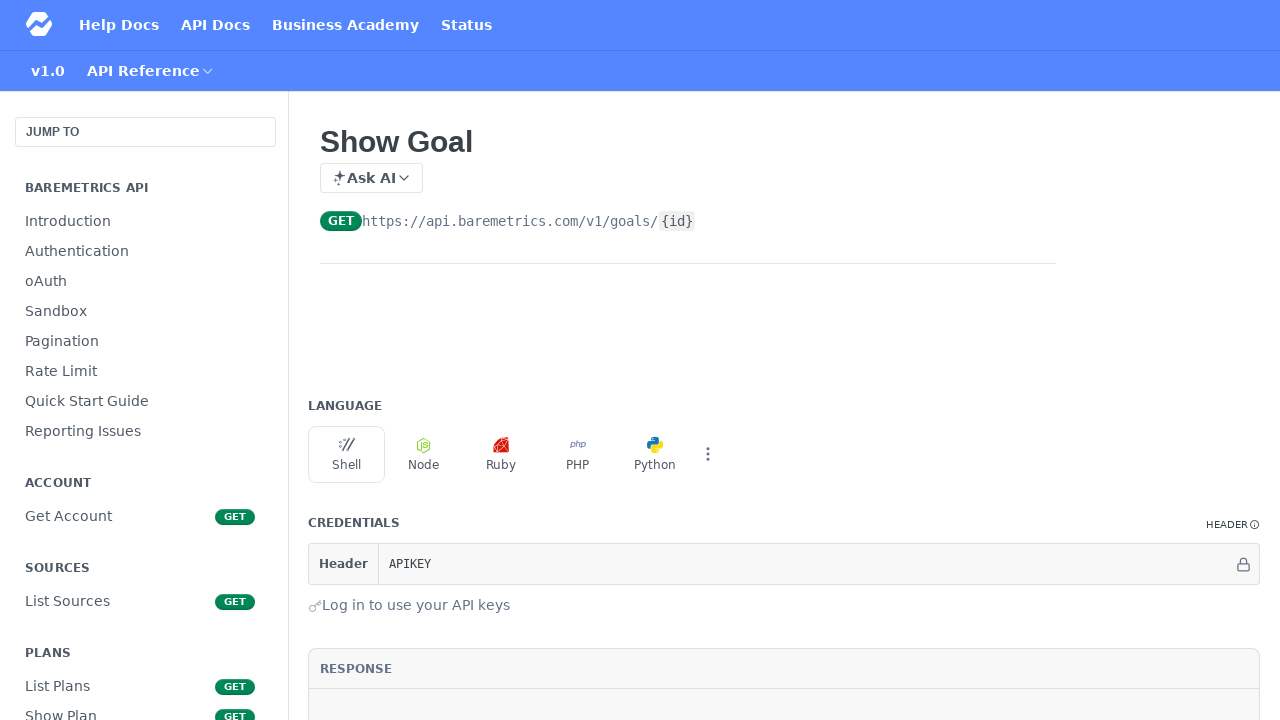

--- FILE ---
content_type: text/html; charset=utf-8
request_url: https://developers.baremetrics.com/reference/show-goal
body_size: 39490
content:
<!DOCTYPE html><html lang="en" style="" data-color-mode="light" class=" useReactApp isRefPage "><head><meta charset="utf-8"><meta name="readme-deploy" content="5.574.0"><meta name="readme-subdomain" content="baremetrics-api"><meta name="readme-repo" content="baremetrics-api-44a648d8f195"><meta name="readme-version" content="1.0"><title>Show Goal</title><meta name="description" content="The Baremetrics API may be used to bring in your subscription data from nearly any source, unlocking the full power of Baremetrics." data-rh="true"><meta property="og:title" content="Show Goal" data-rh="true"><meta property="og:description" content="The Baremetrics API may be used to bring in your subscription data from nearly any source, unlocking the full power of Baremetrics." data-rh="true"><meta property="og:site_name" content="Baremetrics API"><meta name="twitter:title" content="Show Goal" data-rh="true"><meta name="twitter:description" content="The Baremetrics API may be used to bring in your subscription data from nearly any source, unlocking the full power of Baremetrics." data-rh="true"><meta name="twitter:card" content="summary_large_image"><meta name="viewport" content="width=device-width, initial-scale=1.0"><meta property="og:image" content="https://cdn.readme.io/og-image/create?type=reference&amp;title=Show%20Goal&amp;projectTitle=Baremetrics%20API&amp;description=The%20Baremetrics%20API%20may%20be%20used%20to%20bring%20in%20your%20subscription%20data%20from%20nearly%20any%20source%2C%20unlocking%20the%20full%20power%20of%20Baremetrics.&amp;logoUrl=https%3A%2F%2Ffiles.readme.io%2F3df0a40-small-logo_mark.png&amp;color=%235386FF&amp;variant=light" data-rh="true"><meta name="twitter:image" content="https://cdn.readme.io/og-image/create?type=reference&amp;title=Show%20Goal&amp;projectTitle=Baremetrics%20API&amp;description=The%20Baremetrics%20API%20may%20be%20used%20to%20bring%20in%20your%20subscription%20data%20from%20nearly%20any%20source%2C%20unlocking%20the%20full%20power%20of%20Baremetrics.&amp;logoUrl=https%3A%2F%2Ffiles.readme.io%2F3df0a40-small-logo_mark.png&amp;color=%235386FF&amp;variant=light" data-rh="true"><meta property="og:image:width" content="1200"><meta property="og:image:height" content="630"><link id="favicon" rel="shortcut icon" href="https://developers.baremetrics.com/favicon.ico" type="image/x-icon"><link rel="canonical" href="https://developers.baremetrics.com/reference/show-goal"><script src="https://cdn.readme.io/public/js/unauthorized-redirect.js?1768577999714"></script><script src="https://cdn.readme.io/public/js/cash-dom.min.js?1768577999714"></script><link data-chunk="Footer" rel="preload" as="style" href="https://cdn.readme.io/public/hub/web/Footer.7ca87f1efe735da787ba.css">
<link data-chunk="Reference" rel="preload" as="style" href="https://cdn.readme.io/public/hub/web/Reference.87783c5ace01ef1a1bcb.css">
<link data-chunk="Reference" rel="preload" as="style" href="https://cdn.readme.io/public/hub/web/6180.75e3fc491ee8103c63a3.css">
<link data-chunk="Reference" rel="preload" as="style" href="https://cdn.readme.io/public/hub/web/7852.08df44d1c3020a013f63.css">
<link data-chunk="SuperHubSearch" rel="preload" as="style" href="https://cdn.readme.io/public/hub/web/SuperHubSearch.6a1ff81afa1809036d22.css">
<link data-chunk="Header" rel="preload" as="style" href="https://cdn.readme.io/public/hub/web/Header.3f100d0818bd9a0d962e.css">
<link data-chunk="Containers-EndUserContainer" rel="preload" as="style" href="https://cdn.readme.io/public/hub/web/Containers-EndUserContainer.c474218e3da23db49451.css">
<link data-chunk="main" rel="preload" as="style" href="https://cdn.readme.io/public/hub/web/main.2f0b1fcb0624f09ee5e5.css">
<link data-chunk="main" rel="preload" as="style" href="https://cdn.readme.io/public/hub/web/ui-styles.59ec1c636bb8cee5a6ef.css">
<link data-chunk="main" rel="preload" as="script" href="https://cdn.readme.io/public/hub/web/main.c93d062026bd26342f47.js">
<link data-chunk="routes-SuperHub" rel="preload" as="script" href="https://cdn.readme.io/public/hub/web/routes-SuperHub.bcb9b19cff85a0447a37.js">
<link data-chunk="Containers-EndUserContainer" rel="preload" as="script" href="https://cdn.readme.io/public/hub/web/Containers-EndUserContainer.2d5ea78239ad5c63b1ce.js">
<link data-chunk="Header" rel="preload" as="script" href="https://cdn.readme.io/public/hub/web/Header.0d0ace64749467b13d58.js">
<link data-chunk="core-icons-chevron-up-down-svg" rel="preload" as="script" href="https://cdn.readme.io/public/hub/web/core-icons.0723410dcfd0b81e45dd.js">
<link data-chunk="SuperHubSearch" rel="preload" as="script" href="https://cdn.readme.io/public/hub/web/3766.649eaa2b700c2449e689.js">
<link data-chunk="SuperHubSearch" rel="preload" as="script" href="https://cdn.readme.io/public/hub/web/6123.a2ef3290db790599acca.js">
<link data-chunk="SuperHubSearch" rel="preload" as="script" href="https://cdn.readme.io/public/hub/web/6146.f99bcbc8d654cc36d7c8.js">
<link data-chunk="SuperHubSearch" rel="preload" as="script" href="https://cdn.readme.io/public/hub/web/8836.dbe2a8b6a6809625282d.js">
<link data-chunk="SuperHubSearch" rel="preload" as="script" href="https://cdn.readme.io/public/hub/web/SuperHubSearch.01a8dfcf20a7f0fd5a06.js">
<link data-chunk="Reference" rel="preload" as="script" href="https://cdn.readme.io/public/hub/web/3781.e78b96a01630dde138be.js">
<link data-chunk="Reference" rel="preload" as="script" href="https://cdn.readme.io/public/hub/web/6563.536d53a51a39205d3d9b.js">
<link data-chunk="Reference" rel="preload" as="script" href="https://cdn.readme.io/public/hub/web/6652.3900ee39f7cfe0a89511.js">
<link data-chunk="Reference" rel="preload" as="script" href="https://cdn.readme.io/public/hub/web/4915.4968d598cb90893f0796.js">
<link data-chunk="Reference" rel="preload" as="script" href="https://cdn.readme.io/public/hub/web/4838.c74165d2540902b5353d.js">
<link data-chunk="Reference" rel="preload" as="script" href="https://cdn.readme.io/public/hub/web/1714.47dd87388e28e3b0bf2b.js">
<link data-chunk="Reference" rel="preload" as="script" href="https://cdn.readme.io/public/hub/web/9809.7cc3cc6dfee6b778fdc5.js">
<link data-chunk="Reference" rel="preload" as="script" href="https://cdn.readme.io/public/hub/web/1380.4581c35aa2367221e97b.js">
<link data-chunk="Reference" rel="preload" as="script" href="https://cdn.readme.io/public/hub/web/957.2b5aa0d44de06925bd70.js">
<link data-chunk="Reference" rel="preload" as="script" href="https://cdn.readme.io/public/hub/web/9602.0996aab4704854756684.js">
<link data-chunk="Reference" rel="preload" as="script" href="https://cdn.readme.io/public/hub/web/9861.bcb86737af312c75368a.js">
<link data-chunk="Reference" rel="preload" as="script" href="https://cdn.readme.io/public/hub/web/4371.a07eb89a6bac0447c776.js">
<link data-chunk="Reference" rel="preload" as="script" href="https://cdn.readme.io/public/hub/web/6349.d9da5fd0043c55243e87.js">
<link data-chunk="Reference" rel="preload" as="script" href="https://cdn.readme.io/public/hub/web/7852.8a56ade23f35ceee8a47.js">
<link data-chunk="Reference" rel="preload" as="script" href="https://cdn.readme.io/public/hub/web/3463.b43baf29dc18ca607ee6.js">
<link data-chunk="Reference" rel="preload" as="script" href="https://cdn.readme.io/public/hub/web/9711.6d6bb79d779138d9ffc5.js">
<link data-chunk="Reference" rel="preload" as="script" href="https://cdn.readme.io/public/hub/web/6180.2d4fae14177ad9bf28ea.js">
<link data-chunk="Reference" rel="preload" as="script" href="https://cdn.readme.io/public/hub/web/9819.1dae18aeff002cf5bfcf.js">
<link data-chunk="Reference" rel="preload" as="script" href="https://cdn.readme.io/public/hub/web/8749.b3e7d5771ae865344c6e.js">
<link data-chunk="Reference" rel="preload" as="script" href="https://cdn.readme.io/public/hub/web/949.7221eb4940f7fc325cea.js">
<link data-chunk="Reference" rel="preload" as="script" href="https://cdn.readme.io/public/hub/web/Reference.2eb6c26724c1d21d0265.js">
<link data-chunk="ConnectMetadata" rel="preload" as="script" href="https://cdn.readme.io/public/hub/web/ConnectMetadata.d3beced9628aca1e6cb7.js">
<link data-chunk="Footer" rel="preload" as="script" href="https://cdn.readme.io/public/hub/web/Footer.9f1a3307d1d61765d9bb.js">
<link data-chunk="main" rel="stylesheet" href="https://cdn.readme.io/public/hub/web/ui-styles.59ec1c636bb8cee5a6ef.css">
<link data-chunk="main" rel="stylesheet" href="https://cdn.readme.io/public/hub/web/main.2f0b1fcb0624f09ee5e5.css">
<link data-chunk="Containers-EndUserContainer" rel="stylesheet" href="https://cdn.readme.io/public/hub/web/Containers-EndUserContainer.c474218e3da23db49451.css">
<link data-chunk="Header" rel="stylesheet" href="https://cdn.readme.io/public/hub/web/Header.3f100d0818bd9a0d962e.css">
<link data-chunk="SuperHubSearch" rel="stylesheet" href="https://cdn.readme.io/public/hub/web/SuperHubSearch.6a1ff81afa1809036d22.css">
<link data-chunk="Reference" rel="stylesheet" href="https://cdn.readme.io/public/hub/web/7852.08df44d1c3020a013f63.css">
<link data-chunk="Reference" rel="stylesheet" href="https://cdn.readme.io/public/hub/web/6180.75e3fc491ee8103c63a3.css">
<link data-chunk="Reference" rel="stylesheet" href="https://cdn.readme.io/public/hub/web/Reference.87783c5ace01ef1a1bcb.css">
<link data-chunk="Footer" rel="stylesheet" href="https://cdn.readme.io/public/hub/web/Footer.7ca87f1efe735da787ba.css"><!-- CUSTOM CSS--><style title="rm-custom-css">:root{--project-color-primary:#5386FF;--project-color-inverse:#222;--recipe-button-color:#5386FF;--recipe-button-color-hover:#0046ec;--recipe-button-color-active:#0037b9;--recipe-button-color-focus:rgba(83, 134, 255, 0.25);--recipe-button-color-disabled:#ffffff}[id=enterprise] .ReadMeUI[is=AlgoliaSearch]{--project-color-primary:#5386FF;--project-color-inverse:#222}a{color:var(--color-link-primary,#5386ff)}a:hover{color:var(--color-link-primary-darken-5,#0046ec)}a.text-muted:hover{color:var(--color-link-primary,#5386ff)}.btn.btn-primary{background-color:#5386ff}.btn.btn-primary:hover{background-color:#0046ec}.theme-line #hub-landing-top h2{color:#5386ff}#hub-landing-top .btn:hover{color:#5386ff}.theme-line #hub-landing-top .btn:hover{color:#fff}.theme-solid header#hub-header #header-top{background-color:#5386ff}.theme-solid.header-gradient header#hub-header #header-top{background:linear-gradient(to bottom,#5386ff,#1b92d8)}.theme-solid.header-custom header#hub-header #header-top{background-image:url(undefined)}.theme-line header#hub-header #header-top{border-bottom-color:#5386ff}.theme-line header#hub-header #header-top .btn{background-color:#5386ff}header#hub-header #header-top #header-logo{width:44px;height:40px;margin-top:0;background-image:url(https://files.readme.io/3df0a40-small-logo_mark.png)}#hub-subheader-parent #hub-subheader .hub-subheader-breadcrumbs .dropdown-menu a:hover{background-color:#5386ff}#subheader-links a.active{color:#5386ff!important;box-shadow:inset 0 -2px 0 #5386ff}#subheader-links a:hover{color:#5386ff!important;box-shadow:inset 0 -2px 0 #5386ff;opacity:.7}.discussion .submit-vote.submit-vote-parent.voted a.submit-vote-button{background-color:#5386ff}section#hub-discuss .discussion a .discuss-body h4{color:#5386ff}section#hub-discuss .discussion a:hover .discuss-body h4{color:#0046ec}#hub-subheader-parent #hub-subheader.sticky-header.sticky{border-bottom-color:#5386ff}#hub-subheader-parent #hub-subheader.sticky-header.sticky .search-box{border-bottom-color:#5386ff}#hub-search-results h3 em{color:#5386ff}.main_background,.tag-item{background:#5386ff!important}.main_background:hover{background:#0046ec!important}.main_color{color:#5386ff!important}.border_bottom_main_color{border-bottom:2px solid #5386ff}.main_color_hover:hover{color:#5386ff!important}section#hub-discuss h1{color:#5386ff}#hub-reference .hub-api .api-definition .api-try-it-out.active{border-color:#5386ff;background-color:#5386ff}#hub-reference .hub-api .api-definition .api-try-it-out.active:hover{background-color:#0046ec;border-color:#0046ec}#hub-reference .hub-api .api-definition .api-try-it-out:hover{border-color:#5386ff;color:#5386ff}#hub-reference .hub-reference .logs .logs-empty .logs-login-button,#hub-reference .hub-reference .logs .logs-login .logs-login-button{background-color:var(--project-color-primary,#5386ff);border-color:var(--project-color-primary,#5386ff)}#hub-reference .hub-reference .logs .logs-empty .logs-login-button:hover,#hub-reference .hub-reference .logs .logs-login .logs-login-button:hover{background-color:#0046ec;border-color:#0046ec}#hub-reference .hub-reference .logs .logs-empty>svg>path,#hub-reference .hub-reference .logs .logs-login>svg>path{fill:#5386ff;fill:var(--project-color-primary,#5386ff)}#hub-reference .hub-reference .logs:last-child .logs-empty,#hub-reference .hub-reference .logs:last-child .logs-login{margin-bottom:35px}#hub-reference .hub-reference .hub-reference-section .hub-reference-left header .hub-reference-edit:hover{color:#5386ff}.main-color-accent{border-bottom:3px solid #5386ff;padding-bottom:8px}/*! BEGIN HUB_CUSTOM_STYLES */.block-display-image .block-display-image-size-80,.magic-block-image .block-display-image-size-80{margin:auto;width:60%}.theme-solid header p{text-align:left}.top-interior-h1{color:#fff}header h2{text-align:left;font-weight:600;font-size:50px}h4{color:#8598a7}.theme-line .docs-header,.theme-line .sidebar-nav h4,.theme-solid .docs-header,.theme-solid .sidebar-nav h4{color:#8598a7}body,h1,h2,h3,h4,h5,h6{font-family:proxima-nova,Proxima Nova,Helvetica Neue,Helvetica,Arial,sans-serif}.docs-content h4{text-align:center}.header #jumbotron p,.theme-solid header p{font-weight:400;font-size:20px;margin:0 auto;text-align:left;color:#000;line-height:2em}/*! END HUB_CUSTOM_STYLES */</style><meta name="loadedProject" content="baremetrics-api"><script>var storedColorMode = `light` === 'system' ? window.localStorage.getItem('color-scheme') : `light`
document.querySelector('[data-color-mode]').setAttribute('data-color-mode', storedColorMode)</script><script id="config" type="application/json" data-json="{&quot;algoliaIndex&quot;:&quot;readme_search_v2&quot;,&quot;amplitude&quot;:{&quot;apiKey&quot;:&quot;dc8065a65ef83d6ad23e37aaf014fc84&quot;,&quot;enabled&quot;:true},&quot;asset_url&quot;:&quot;https://cdn.readme.io&quot;,&quot;domain&quot;:&quot;readme.io&quot;,&quot;domainFull&quot;:&quot;https://dash.readme.com&quot;,&quot;encryptedLocalStorageKey&quot;:&quot;ekfls-2025-03-27&quot;,&quot;fullstory&quot;:{&quot;enabled&quot;:true,&quot;orgId&quot;:&quot;FSV9A&quot;},&quot;git&quot;:{&quot;sync&quot;:{&quot;bitbucket&quot;:{&quot;installationLink&quot;:&quot;https://developer.atlassian.com/console/install/310151e6-ca1a-4a44-9af6-1b523fea0561?signature=AYABeMn9vqFkrg%2F1DrJAQxSyVf4AAAADAAdhd3Mta21zAEthcm46YXdzOmttczp1cy13ZXN0LTI6NzA5NTg3ODM1MjQzOmtleS83MDVlZDY3MC1mNTdjLTQxYjUtOWY5Yi1lM2YyZGNjMTQ2ZTcAuAECAQB4IOp8r3eKNYw8z2v%2FEq3%2FfvrZguoGsXpNSaDveR%2FF%2Fo0BHUxIjSWx71zNK2RycuMYSgAAAH4wfAYJKoZIhvcNAQcGoG8wbQIBADBoBgkqhkiG9w0BBwEwHgYJYIZIAWUDBAEuMBEEDOJgARbqndU9YM%2FRdQIBEIA7unpCah%2BIu53NA72LkkCDhNHOv%2BgRD7agXAO3jXqw0%2FAcBOB0%2F5LmpzB5f6B1HpkmsAN2i2SbsFL30nkAB2F3cy1rbXMAS2Fybjphd3M6a21zOmV1LXdlc3QtMTo3MDk1ODc4MzUyNDM6a2V5LzQ2MzBjZTZiLTAwYzMtNGRlMi04NzdiLTYyN2UyMDYwZTVjYwC4AQICAHijmwVTMt6Oj3F%2B0%2B0cVrojrS8yZ9ktpdfDxqPMSIkvHAGT%[base64]%2BMHwGCSqGSIb3DQEHBqBvMG0CAQAwaAYJKoZIhvcNAQcBMB4GCWCGSAFlAwQBLjARBAzzWhThsIgJwrr%2FY2ECARCAOxoaW9pob21lweyAfrIm6Fw7gd8D%2B%2F8LHk4rl3jjULDM35%2FVPuqBrqKunYZSVCCGNGB3RqpQJr%2FasASiAgAAAAAMAAAQAAAAAAAAAAAAAAAAAEokowLKsF1tMABEq%2BKNyJP%2F%2F%2F%2F%2FAAAAAQAAAAAAAAAAAAAAAQAAADJLzRcp6MkqKR43PUjOiRxxbxXYhLc6vFXEutK3%2BQ71yuPq4dC8pAHruOVQpvVcUSe8dptV8c7wR8BTJjv%2F%2FNe8r0g%3D&amp;product=bitbucket&quot;}}},&quot;metrics&quot;:{&quot;billingCronEnabled&quot;:&quot;true&quot;,&quot;dashUrl&quot;:&quot;https://m.readme.io&quot;,&quot;defaultUrl&quot;:&quot;https://m.readme.io&quot;,&quot;exportMaxRetries&quot;:12,&quot;wsUrl&quot;:&quot;wss://m.readme.io&quot;},&quot;micro&quot;:{&quot;baseUrl&quot;:&quot;https://micro-beta.readme.com&quot;},&quot;proxyUrl&quot;:&quot;https://try.readme.io&quot;,&quot;readmeRecaptchaSiteKey&quot;:&quot;6LesVBYpAAAAAESOCHOyo2kF9SZXPVb54Nwf3i2x&quot;,&quot;releaseVersion&quot;:&quot;5.574.0&quot;,&quot;reservedWords&quot;:{&quot;tools&quot;:[&quot;execute-request&quot;,&quot;get-code-snippet&quot;,&quot;get-endpoint&quot;,&quot;get-request-body&quot;,&quot;get-response-schema&quot;,&quot;get-server-variables&quot;,&quot;list-endpoints&quot;,&quot;list-security-schemes&quot;,&quot;list-specs&quot;,&quot;search-specs&quot;,&quot;search&quot;,&quot;fetch&quot;]},&quot;sentry&quot;:{&quot;dsn&quot;:&quot;https://3bbe57a973254129bcb93e47dc0cc46f@o343074.ingest.sentry.io/2052166&quot;,&quot;enabled&quot;:true},&quot;shMigration&quot;:{&quot;promoVideo&quot;:&quot;&quot;,&quot;forceWaitlist&quot;:false,&quot;migrationPreview&quot;:false},&quot;sslBaseDomain&quot;:&quot;readmessl.com&quot;,&quot;sslGenerationService&quot;:&quot;ssl.readmessl.com&quot;,&quot;stripePk&quot;:&quot;pk_live_5103PML2qXbDukVh7GDAkQoR4NSuLqy8idd5xtdm9407XdPR6o3bo663C1ruEGhXJjpnb2YCpj8EU1UvQYanuCjtr00t1DRCf2a&quot;,&quot;superHub&quot;:{&quot;newProjectsEnabled&quot;:true},&quot;wootric&quot;:{&quot;accountToken&quot;:&quot;NPS-122b75a4&quot;,&quot;enabled&quot;:true}}"></script></head><body class="body-none theme-solid header-solid header-bg-size-auto header-bg-pos-tl header-overlay-triangles reference-layout-column lumosity-normal hub-full"><div id="ssr-top"></div><div id="ssr-main"><div class="App ThemeContext ThemeContext_dark ThemeContext_classic" style="--color-primary:#5386FF;--color-primary-inverse:#fff;--color-primary-alt:#1B92D8;--color-primary-darken-10:#2062ff;--color-primary-darken-20:#0046ec;--color-primary-alpha-25:rgba(83, 134, 255, 0.25);--color-link-primary:#5386FF;--color-link-primary-darken-5:#3974ff;--color-link-primary-darken-10:#2062ff;--color-link-primary-darken-20:#0046ec;--color-link-primary-alpha-50:rgba(83, 134, 255, 0.5);--color-link-primary-alpha-25:rgba(83, 134, 255, 0.25);--color-link-background:rgba(83, 134, 255, 0.09);--color-link-text:#fff;--color-login-link:#018ef5;--color-login-link-text:#fff;--color-login-link-darken-10:#0171c2;--color-login-link-primary-alpha-50:rgba(1, 142, 245, 0.5)"><div class="SuperHub2RNxzk6HzHiJ"><div class="ContentWithOwlbotx4PaFDoA1KMz"><div class="ContentWithOwlbot-content2X1XexaN8Lf2"><header class="Header3zzata9F_ZPQ rm-Header_classic Header_collapsible3n0YXfOvb_Al rm-Header"><div class="rm-Header-top Header-topuTMpygDG4e1V Header-top_classic3g7Q6zoBy8zh"><div class="rm-Container rm-Container_flex"><div style="outline:none" tabindex="-1"><a href="#content" target="_self" class="Button Button_md rm-JumpTo Header-jumpTo3IWKQXmhSI5D Button_primary">Jump to Content</a></div><div class="rm-Header-left Header-leftADQdGVqx1wqU"><a class="rm-Logo Header-logo1Xy41PtkzbdG" href="https://baremetrics.com" target="_self"><img alt="Baremetrics API" class="rm-Logo-img Header-logo-img3YvV4lcGKkeb" src="https://files.readme.io/3df0a40-small-logo_mark.png"/></a><a class="Button Button_md rm-Header-link rm-Header-top-link Button_slate_text Header-link2tXYTgXq85zW" href="https://help.baremetrics.com" target="_self" to="https://help.baremetrics.com">Help Docs</a><a class="Button Button_md rm-Header-link rm-Header-top-link Button_slate_text Header-link2tXYTgXq85zW" href="https://developers.baremetrics.com/reference" target="_self" to="https://developers.baremetrics.com/reference">API Docs</a><a class="Button Button_md rm-Header-link rm-Header-top-link Button_slate_text Header-link2tXYTgXq85zW" href="https://baremetrics.com/academy" target="_self" to="https://baremetrics.com/academy">Business Academy</a><a class="Button Button_md rm-Header-link rm-Header-top-link Button_slate_text Header-link2tXYTgXq85zW" href="https://status.baremetrics.com" target="_self" to="https://status.baremetrics.com">Status</a></div><div class="rm-Header-left Header-leftADQdGVqx1wqU Header-left_mobile1RG-X93lx6PF"><div><button aria-label="Toggle navigation menu" class="icon-menu menu3d6DYNDa3tk5" type="button"></button><div class=""><div class="Flyout95xhYIIoTKtc undefined rm-Flyout" data-testid="flyout"><div class="MobileFlyout1hHJpUd-nYkd"><a aria-current="page" class="rm-MobileFlyout-item NavItem-item1gDDTqaXGhm1 NavItem-item_mobile1qG3gd-Mkck-  active" href="/reference" target="_self"><i class="icon-references NavItem-badge1qOxpfTiALoz rm-Header-bottom-link-icon"></i><span class="NavItem-textSlZuuL489uiw">API Reference</span></a><div class="NavItem-item1gDDTqaXGhm1 NavItem-item_inactiveMQoyhN045qAn">v<!-- -->1.0</div><hr class="MobileFlyout-divider10xf7R2X1MeW"/><a class="rm-MobileFlyout-item NavItem-item1gDDTqaXGhm1 NavItem-item_mobile1qG3gd-Mkck- NavItem_dropdown-muted1xJVuczwGc74" href="https://help.baremetrics.com" rel="noopener" target="_blank" to="https://help.baremetrics.com">Help Docs</a><a class="rm-MobileFlyout-item NavItem-item1gDDTqaXGhm1 NavItem-item_mobile1qG3gd-Mkck- NavItem_dropdown-muted1xJVuczwGc74" href="https://developers.baremetrics.com/reference" rel="noopener" target="_blank" to="https://developers.baremetrics.com/reference">API Docs</a><a class="rm-MobileFlyout-item NavItem-item1gDDTqaXGhm1 NavItem-item_mobile1qG3gd-Mkck- NavItem_dropdown-muted1xJVuczwGc74" href="https://baremetrics.com/academy" rel="noopener" target="_blank" to="https://baremetrics.com/academy">Business Academy</a><a class="rm-MobileFlyout-item NavItem-item1gDDTqaXGhm1 NavItem-item_mobile1qG3gd-Mkck- NavItem_dropdown-muted1xJVuczwGc74" href="https://status.baremetrics.com" rel="noopener" target="_blank" to="https://status.baremetrics.com">Status</a><a class="MobileFlyout-logo3Lq1eTlk1K76 Header-logo1Xy41PtkzbdG rm-Logo" href="https://baremetrics.com" target="_self"><img alt="Baremetrics API" class="Header-logo-img3YvV4lcGKkeb rm-Logo-img" src="https://files.readme.io/3df0a40-small-logo_mark.png"/></a></div></div></div></div><div class="Header-left-nav2xWPWMNHOGf_"><i aria-hidden="true" class="icon-references Header-left-nav-icon10glJKFwewOv"></i>API Reference</div></div><div class="rm-Header-right Header-right21PC2XTT6aMg"><span class="Header-right_desktop14ja01RUQ7HE"></span><div class="Header-searchtb6Foi0-D9Vx"><button aria-label="Search ⌘k" class="rm-SearchToggle" data-symbol="⌘"><div class="rm-SearchToggle-icon icon-search1"></div></button></div></div></div></div><div class="Header-bottom2eLKOFXMEmh5 Header-bottom_classic rm-Header-bottom"><div class="rm-Container rm-Container_flex"><nav aria-label="Primary navigation" class="Header-leftADQdGVqx1wqU Header-subnavnVH8URdkgvEl" role="navigation"><span class="Truncate1OzxBYrNNfH3 VersionDropdown1GXDUTxJ1T95 VersionDropdown_inactive rm-Header-bottom-link" style="--Truncate-max-width:150px">v1.0</span><div class="rm-NavLinksDropdown Dropdown Dropdown_closed" data-testid="dropdown-container"><div class="Dropdown-toggle" aria-haspopup="dialog"><button class="rm-Header-link rm-Header-bottom-link NavItem2xSfFaVqfRjy Button Button_slate_text Button_md" type="button"><span>API Reference</span><i class="NavItem-chevron3ZtU4bd1q5sy icon-chevron-down"></i></button></div></div></nav><button align="center" justify="between" style="--flex-gap:var(--xs)" class="Button Button_sm Flex Flex_row MobileSubnav1DsTfasXloM2 Button_contrast Button_contrast_outline" type="button"><span class="Button-label">Show Goal</span><span class="IconWrapper Icon-wrapper2z2wVIeGsiUy"><svg fill="none" viewBox="0 0 24 24" class="Icon Icon3_D2ysxFZ_ll Icon-svg2Lm7f6G9Ly5a" data-name="chevron-up-down" role="img" style="--icon-color:inherit;--icon-size:inherit;--icon-stroke-width:2px"><path stroke="currentColor" stroke-linecap="round" stroke-linejoin="round" d="m6 16 6 6 6-6M18 8l-6-6-6 6" class="icon-stroke-width"></path></svg></span></button></div></div><div class="hub-search-results--reactApp " id="hub-search-results"><div class="hub-container"><div class="modal-backdrop show-modal rm-SearchModal" role="button" tabindex="0"><div aria-label="Search Dialog" class="SuperHubSearchI_obvfvvQi4g" id="AppSearch" role="tabpanel" tabindex="0"><div data-focus-guard="true" tabindex="-1" style="width:1px;height:0px;padding:0;overflow:hidden;position:fixed;top:1px;left:1px"></div><div data-focus-lock-disabled="disabled" class="SuperHubSearch-container2BhYey2XE-Ij"><div class="SuperHubSearch-col1km8vLFgOaYj"><div class="SearchBoxnZBxftziZGcz"><input aria-label="Search" autoCapitalize="off" autoComplete="off" autoCorrect="off" spellcheck="false" tabindex="0" aria-required="false" class="Input Input_md SearchBox-inputR4jffU8l10iF" type="search" value=""/></div><div class="SearchTabs3rNhUK3HjrRJ"><div class="Tabs Tabs-list" role="tablist"><div aria-label="All" aria-selected="true" class="SearchTabs-tab1TrpmhQv840T Tabs-listItem Tabs-listItem_active" role="tab" tabindex="1"><span class="SearchTabs-tab1TrpmhQv840T"><span class="IconWrapper Icon-wrapper2z2wVIeGsiUy"><svg fill="none" viewBox="0 0 24 24" class="Icon Icon3_D2ysxFZ_ll Icon-svg2Lm7f6G9Ly5a icon" data-name="search" role="img" style="--icon-color:inherit;--icon-size:inherit;--icon-stroke-width:2px"><path stroke="currentColor" stroke-linecap="round" stroke-linejoin="round" d="M11 19a8 8 0 1 0 0-16 8 8 0 0 0 0 16ZM21 21l-4.35-4.35" class="icon-stroke-width"></path></svg></span>All</span></div><div aria-label="Pages" aria-selected="false" class="SearchTabs-tab1TrpmhQv840T Tabs-listItem" role="tab" tabindex="1"><span class="SearchTabs-tab1TrpmhQv840T"><span class="IconWrapper Icon-wrapper2z2wVIeGsiUy"><svg fill="none" viewBox="0 0 24 24" class="Icon Icon3_D2ysxFZ_ll Icon-svg2Lm7f6G9Ly5a icon" data-name="custom-pages" role="img" style="--icon-color:inherit;--icon-size:inherit;--icon-stroke-width:2px"><path stroke="currentColor" stroke-linecap="round" stroke-linejoin="round" d="M13 2H6a2 2 0 0 0-2 2v16a2 2 0 0 0 2 2h12a2 2 0 0 0 2-2V9l-7-7Z" class="icon-stroke-width"></path><path stroke="currentColor" stroke-linecap="round" stroke-linejoin="round" d="M13 2v7h7M12 11.333V12M12 18v.667M9.407 12.407l.473.473M14.12 17.12l.473.473M8.333 15H9M15 15h.667M9.407 17.593l.473-.473M14.12 12.88l.473-.473" class="icon-stroke-width"></path></svg></span>Pages</span></div></div></div><div class="rm-SearchModal-empty SearchResults35_kFOb1zvxX SearchResults_emptyiWzyXErtNcQJ"><span class="IconWrapper Icon-wrapper2z2wVIeGsiUy"><svg fill="none" viewBox="0 0 24 24" class="Icon Icon3_D2ysxFZ_ll Icon-svg2Lm7f6G9Ly5a rm-SearchModal-empty-icon icon icon-search" data-name="search" role="img" style="--icon-color:inherit;--icon-size:var(--icon-md);--icon-stroke-width:2px"><path stroke="currentColor" stroke-linecap="round" stroke-linejoin="round" d="M11 19a8 8 0 1 0 0-16 8 8 0 0 0 0 16ZM21 21l-4.35-4.35" class="icon-stroke-width"></path></svg></span><h6 class="Title Title6 rm-SearchModal-empty-text">Start typing to search…</h6></div></div></div><div data-focus-guard="true" tabindex="-1" style="width:1px;height:0px;padding:0;overflow:hidden;position:fixed;top:1px;left:1px"></div></div></div></div></div></header><main class="SuperHubReference3_1nwDyq5sO3 rm-ReferenceMain rm-ReferenceMain-SuperHub rm-Container rm-Container_flex rm-basic-page" id="Explorer"><nav aria-label="Secondary navigation" class="rm-Sidebar hub-sidebar reference-redesign Nav3C5f8FcjkaHj" id="reference-sidebar" role="navigation"><div class="Main-QuickNav-container1OiLvjSDusO6"><button aria-keyshortcuts="Control+/ Meta+/" class="QuickNav1q-OoMjiX_Yr QuickNav-button2KzlQbz5Pm2Y">JUMP TO</button></div><div class="Sidebar1t2G1ZJq-vU1 rm-Sidebar hub-sidebar-content"><section class="Sidebar-listWrapper6Q9_yUrG906C rm-Sidebar-section"><h2 class="Sidebar-headingTRQyOa2pk0gh rm-Sidebar-heading">Baremetrics API</h2><ul class="Sidebar-list_sidebarLayout3RaX72iQNOEI Sidebar-list3cZWQLaBf9k8 rm-Sidebar-list"><li class="Sidebar-item23D-2Kd61_k3"><a class="Sidebar-link2Dsha-r-GKh2 childless text-wrap rm-Sidebar-link" target="_self" href="/reference/introduction"><span class="Sidebar-link-textLuTE1ySm4Kqn"><span class="Sidebar-link-text_label1gCT_uPnx7Gu">Introduction</span></span></a></li><li class="Sidebar-item23D-2Kd61_k3"><a class="Sidebar-link2Dsha-r-GKh2 childless text-wrap rm-Sidebar-link" target="_self" href="/reference/authentication"><span class="Sidebar-link-textLuTE1ySm4Kqn"><span class="Sidebar-link-text_label1gCT_uPnx7Gu">Authentication</span></span></a></li><li class="Sidebar-item23D-2Kd61_k3"><a class="Sidebar-link2Dsha-r-GKh2 childless text-wrap rm-Sidebar-link" target="_self" href="/reference/oauth"><span class="Sidebar-link-textLuTE1ySm4Kqn"><span class="Sidebar-link-text_label1gCT_uPnx7Gu">oAuth</span></span></a></li><li class="Sidebar-item23D-2Kd61_k3"><a class="Sidebar-link2Dsha-r-GKh2 childless text-wrap rm-Sidebar-link" target="_self" href="/reference/sandbox"><span class="Sidebar-link-textLuTE1ySm4Kqn"><span class="Sidebar-link-text_label1gCT_uPnx7Gu">Sandbox</span></span></a></li><li class="Sidebar-item23D-2Kd61_k3"><a class="Sidebar-link2Dsha-r-GKh2 childless text-wrap rm-Sidebar-link" target="_self" href="/reference/pagination"><span class="Sidebar-link-textLuTE1ySm4Kqn"><span class="Sidebar-link-text_label1gCT_uPnx7Gu">Pagination</span></span></a></li><li class="Sidebar-item23D-2Kd61_k3"><a class="Sidebar-link2Dsha-r-GKh2 childless text-wrap rm-Sidebar-link" target="_self" href="/reference/rate-limit"><span class="Sidebar-link-textLuTE1ySm4Kqn"><span class="Sidebar-link-text_label1gCT_uPnx7Gu">Rate Limit</span></span></a></li><li class="Sidebar-item23D-2Kd61_k3"><a class="Sidebar-link2Dsha-r-GKh2 childless text-wrap rm-Sidebar-link" target="_self" href="/reference/quick-start"><span class="Sidebar-link-textLuTE1ySm4Kqn"><span class="Sidebar-link-text_label1gCT_uPnx7Gu">Quick Start Guide</span></span></a></li><li class="Sidebar-item23D-2Kd61_k3"><a class="Sidebar-link2Dsha-r-GKh2 childless text-wrap rm-Sidebar-link" target="_self" href="/reference/reporting-issues"><span class="Sidebar-link-textLuTE1ySm4Kqn"><span class="Sidebar-link-text_label1gCT_uPnx7Gu">Reporting Issues</span></span></a></li></ul></section><section class="Sidebar-listWrapper6Q9_yUrG906C rm-Sidebar-section"><h2 class="Sidebar-headingTRQyOa2pk0gh rm-Sidebar-heading">Account</h2><ul class="Sidebar-list_sidebarLayout3RaX72iQNOEI Sidebar-list3cZWQLaBf9k8 rm-Sidebar-list"><li class="Sidebar-item23D-2Kd61_k3"><a class="Sidebar-link2Dsha-r-GKh2 childless text-wrap rm-Sidebar-link" target="_self" href="/reference/get-account"><span class="Sidebar-link-textLuTE1ySm4Kqn"><span class="Sidebar-link-text_label1gCT_uPnx7Gu">Get Account</span></span><span class="Sidebar-method-container2yBYD-KB_IfC"><span class="rm-APIMethod APIMethod APIMethod_fixedWidth APIMethod_fixedWidth_md APIMethod_get APIMethod_md Sidebar-methodfUM3m6FEWm6w" data-testid="http-method" style="--APIMethod-bg:var(--APIMethod-get-bg-active);--APIMethod-fg:var(--APIMethod-default-fg-active);--APIMethod-bg-active:var(--APIMethod-get-bg-active)">get</span></span><div class="Sidebar-link-buttonWrapper3hnFHNku8_BJ"></div></a></li></ul></section><section class="Sidebar-listWrapper6Q9_yUrG906C rm-Sidebar-section"><h2 class="Sidebar-headingTRQyOa2pk0gh rm-Sidebar-heading">Sources</h2><ul class="Sidebar-list_sidebarLayout3RaX72iQNOEI Sidebar-list3cZWQLaBf9k8 rm-Sidebar-list"><li class="Sidebar-item23D-2Kd61_k3"><a class="Sidebar-link2Dsha-r-GKh2 childless text-wrap rm-Sidebar-link" target="_self" href="/reference/sources"><span class="Sidebar-link-textLuTE1ySm4Kqn"><span class="Sidebar-link-text_label1gCT_uPnx7Gu">List Sources</span></span><span class="Sidebar-method-container2yBYD-KB_IfC"><span class="rm-APIMethod APIMethod APIMethod_fixedWidth APIMethod_fixedWidth_md APIMethod_get APIMethod_md Sidebar-methodfUM3m6FEWm6w" data-testid="http-method" style="--APIMethod-bg:var(--APIMethod-get-bg-active);--APIMethod-fg:var(--APIMethod-default-fg-active);--APIMethod-bg-active:var(--APIMethod-get-bg-active)">get</span></span><div class="Sidebar-link-buttonWrapper3hnFHNku8_BJ"></div></a></li></ul></section><section class="Sidebar-listWrapper6Q9_yUrG906C rm-Sidebar-section"><h2 class="Sidebar-headingTRQyOa2pk0gh rm-Sidebar-heading">Plans</h2><ul class="Sidebar-list_sidebarLayout3RaX72iQNOEI Sidebar-list3cZWQLaBf9k8 rm-Sidebar-list"><li class="Sidebar-item23D-2Kd61_k3"><a class="Sidebar-link2Dsha-r-GKh2 childless text-wrap rm-Sidebar-link" target="_self" href="/reference/list-plans"><span class="Sidebar-link-textLuTE1ySm4Kqn"><span class="Sidebar-link-text_label1gCT_uPnx7Gu">List Plans</span></span><span class="Sidebar-method-container2yBYD-KB_IfC"><span class="rm-APIMethod APIMethod APIMethod_fixedWidth APIMethod_fixedWidth_md APIMethod_get APIMethod_md Sidebar-methodfUM3m6FEWm6w" data-testid="http-method" style="--APIMethod-bg:var(--APIMethod-get-bg-active);--APIMethod-fg:var(--APIMethod-default-fg-active);--APIMethod-bg-active:var(--APIMethod-get-bg-active)">get</span></span><div class="Sidebar-link-buttonWrapper3hnFHNku8_BJ"></div></a></li><li class="Sidebar-item23D-2Kd61_k3"><a class="Sidebar-link2Dsha-r-GKh2 childless text-wrap rm-Sidebar-link" target="_self" href="/reference/show-plan"><span class="Sidebar-link-textLuTE1ySm4Kqn"><span class="Sidebar-link-text_label1gCT_uPnx7Gu">Show Plan</span></span><span class="Sidebar-method-container2yBYD-KB_IfC"><span class="rm-APIMethod APIMethod APIMethod_fixedWidth APIMethod_fixedWidth_md APIMethod_get APIMethod_md Sidebar-methodfUM3m6FEWm6w" data-testid="http-method" style="--APIMethod-bg:var(--APIMethod-get-bg-active);--APIMethod-fg:var(--APIMethod-default-fg-active);--APIMethod-bg-active:var(--APIMethod-get-bg-active)">get</span></span><div class="Sidebar-link-buttonWrapper3hnFHNku8_BJ"></div></a></li><li class="Sidebar-item23D-2Kd61_k3"><a class="Sidebar-link2Dsha-r-GKh2 childless text-wrap rm-Sidebar-link" target="_self" href="/reference/update-plan"><span class="Sidebar-link-textLuTE1ySm4Kqn"><span class="Sidebar-link-text_label1gCT_uPnx7Gu">Update Plan</span></span><span class="Sidebar-method-container2yBYD-KB_IfC"><span class="rm-APIMethod APIMethod APIMethod_fixedWidth APIMethod_fixedWidth_md APIMethod_put APIMethod_md Sidebar-methodfUM3m6FEWm6w" data-testid="http-method" style="--APIMethod-bg:var(--APIMethod-put-bg-active);--APIMethod-fg:var(--APIMethod-default-fg-active);--APIMethod-bg-active:var(--APIMethod-put-bg-active)">put</span></span><div class="Sidebar-link-buttonWrapper3hnFHNku8_BJ"></div></a></li><li class="Sidebar-item23D-2Kd61_k3"><a class="Sidebar-link2Dsha-r-GKh2 childless text-wrap rm-Sidebar-link" target="_self" href="/reference/create-plan"><span class="Sidebar-link-textLuTE1ySm4Kqn"><span class="Sidebar-link-text_label1gCT_uPnx7Gu">Create Plan</span></span><span class="Sidebar-method-container2yBYD-KB_IfC"><span class="rm-APIMethod APIMethod APIMethod_fixedWidth APIMethod_fixedWidth_md APIMethod_post APIMethod_md Sidebar-methodfUM3m6FEWm6w" data-testid="http-method" style="--APIMethod-bg:var(--APIMethod-post-bg-active);--APIMethod-fg:var(--APIMethod-default-fg-active);--APIMethod-bg-active:var(--APIMethod-post-bg-active)">post</span></span><div class="Sidebar-link-buttonWrapper3hnFHNku8_BJ"></div></a></li><li class="Sidebar-item23D-2Kd61_k3"><a class="Sidebar-link2Dsha-r-GKh2 childless text-wrap rm-Sidebar-link" target="_self" href="/reference/delete-plan"><span class="Sidebar-link-textLuTE1ySm4Kqn"><span class="Sidebar-link-text_label1gCT_uPnx7Gu">Delete Plan</span></span><span class="Sidebar-method-container2yBYD-KB_IfC"><span class="rm-APIMethod APIMethod APIMethod_fixedWidth APIMethod_fixedWidth_md APIMethod_del APIMethod_md Sidebar-methodfUM3m6FEWm6w" data-testid="http-method" style="--APIMethod-bg:var(--APIMethod-del-bg-active);--APIMethod-fg:var(--APIMethod-default-fg-active);--APIMethod-bg-active:var(--APIMethod-del-bg-active)">del</span></span><div class="Sidebar-link-buttonWrapper3hnFHNku8_BJ"></div></a></li></ul></section><section class="Sidebar-listWrapper6Q9_yUrG906C rm-Sidebar-section"><h2 class="Sidebar-headingTRQyOa2pk0gh rm-Sidebar-heading">Customers</h2><ul class="Sidebar-list_sidebarLayout3RaX72iQNOEI Sidebar-list3cZWQLaBf9k8 rm-Sidebar-list"><li class="Sidebar-item23D-2Kd61_k3"><a class="Sidebar-link2Dsha-r-GKh2 childless text-wrap rm-Sidebar-link" target="_self" href="/reference/list-customers"><span class="Sidebar-link-textLuTE1ySm4Kqn"><span class="Sidebar-link-text_label1gCT_uPnx7Gu">List Customers</span></span><span class="Sidebar-method-container2yBYD-KB_IfC"><span class="rm-APIMethod APIMethod APIMethod_fixedWidth APIMethod_fixedWidth_md APIMethod_get APIMethod_md Sidebar-methodfUM3m6FEWm6w" data-testid="http-method" style="--APIMethod-bg:var(--APIMethod-get-bg-active);--APIMethod-fg:var(--APIMethod-default-fg-active);--APIMethod-bg-active:var(--APIMethod-get-bg-active)">get</span></span><div class="Sidebar-link-buttonWrapper3hnFHNku8_BJ"></div></a></li><li class="Sidebar-item23D-2Kd61_k3"><a class="Sidebar-link2Dsha-r-GKh2 childless text-wrap rm-Sidebar-link" target="_self" href="/reference/show-customer"><span class="Sidebar-link-textLuTE1ySm4Kqn"><span class="Sidebar-link-text_label1gCT_uPnx7Gu">Show Customer</span></span><span class="Sidebar-method-container2yBYD-KB_IfC"><span class="rm-APIMethod APIMethod APIMethod_fixedWidth APIMethod_fixedWidth_md APIMethod_get APIMethod_md Sidebar-methodfUM3m6FEWm6w" data-testid="http-method" style="--APIMethod-bg:var(--APIMethod-get-bg-active);--APIMethod-fg:var(--APIMethod-default-fg-active);--APIMethod-bg-active:var(--APIMethod-get-bg-active)">get</span></span><div class="Sidebar-link-buttonWrapper3hnFHNku8_BJ"></div></a></li><li class="Sidebar-item23D-2Kd61_k3"><a class="Sidebar-link2Dsha-r-GKh2 childless text-wrap rm-Sidebar-link" target="_self" href="/reference/list-customer-events"><span class="Sidebar-link-textLuTE1ySm4Kqn"><span class="Sidebar-link-text_label1gCT_uPnx7Gu">List Customer Events</span></span><span class="Sidebar-method-container2yBYD-KB_IfC"><span class="rm-APIMethod APIMethod APIMethod_fixedWidth APIMethod_fixedWidth_md APIMethod_get APIMethod_md Sidebar-methodfUM3m6FEWm6w" data-testid="http-method" style="--APIMethod-bg:var(--APIMethod-get-bg-active);--APIMethod-fg:var(--APIMethod-default-fg-active);--APIMethod-bg-active:var(--APIMethod-get-bg-active)">get</span></span><div class="Sidebar-link-buttonWrapper3hnFHNku8_BJ"></div></a></li><li class="Sidebar-item23D-2Kd61_k3"><a class="Sidebar-link2Dsha-r-GKh2 childless text-wrap rm-Sidebar-link" target="_self" href="/reference/update-customer"><span class="Sidebar-link-textLuTE1ySm4Kqn"><span class="Sidebar-link-text_label1gCT_uPnx7Gu">Update Customer</span></span><span class="Sidebar-method-container2yBYD-KB_IfC"><span class="rm-APIMethod APIMethod APIMethod_fixedWidth APIMethod_fixedWidth_md APIMethod_put APIMethod_md Sidebar-methodfUM3m6FEWm6w" data-testid="http-method" style="--APIMethod-bg:var(--APIMethod-put-bg-active);--APIMethod-fg:var(--APIMethod-default-fg-active);--APIMethod-bg-active:var(--APIMethod-put-bg-active)">put</span></span><div class="Sidebar-link-buttonWrapper3hnFHNku8_BJ"></div></a></li><li class="Sidebar-item23D-2Kd61_k3"><a class="Sidebar-link2Dsha-r-GKh2 childless text-wrap rm-Sidebar-link" target="_self" href="/reference/create-customer"><span class="Sidebar-link-textLuTE1ySm4Kqn"><span class="Sidebar-link-text_label1gCT_uPnx7Gu">Create Customer</span></span><span class="Sidebar-method-container2yBYD-KB_IfC"><span class="rm-APIMethod APIMethod APIMethod_fixedWidth APIMethod_fixedWidth_md APIMethod_post APIMethod_md Sidebar-methodfUM3m6FEWm6w" data-testid="http-method" style="--APIMethod-bg:var(--APIMethod-post-bg-active);--APIMethod-fg:var(--APIMethod-default-fg-active);--APIMethod-bg-active:var(--APIMethod-post-bg-active)">post</span></span><div class="Sidebar-link-buttonWrapper3hnFHNku8_BJ"></div></a></li><li class="Sidebar-item23D-2Kd61_k3"><a class="Sidebar-link2Dsha-r-GKh2 childless text-wrap rm-Sidebar-link" target="_self" href="/reference/delete-customer"><span class="Sidebar-link-textLuTE1ySm4Kqn"><span class="Sidebar-link-text_label1gCT_uPnx7Gu">Delete Customer</span></span><span class="Sidebar-method-container2yBYD-KB_IfC"><span class="rm-APIMethod APIMethod APIMethod_fixedWidth APIMethod_fixedWidth_md APIMethod_del APIMethod_md Sidebar-methodfUM3m6FEWm6w" data-testid="http-method" style="--APIMethod-bg:var(--APIMethod-del-bg-active);--APIMethod-fg:var(--APIMethod-default-fg-active);--APIMethod-bg-active:var(--APIMethod-del-bg-active)">del</span></span><div class="Sidebar-link-buttonWrapper3hnFHNku8_BJ"></div></a></li></ul></section><section class="Sidebar-listWrapper6Q9_yUrG906C rm-Sidebar-section"><h2 class="Sidebar-headingTRQyOa2pk0gh rm-Sidebar-heading">Subscriptions</h2><ul class="Sidebar-list_sidebarLayout3RaX72iQNOEI Sidebar-list3cZWQLaBf9k8 rm-Sidebar-list"><li class="Sidebar-item23D-2Kd61_k3"><a class="Sidebar-link2Dsha-r-GKh2 childless text-wrap rm-Sidebar-link" target="_self" href="/reference/list-subscriptions"><span class="Sidebar-link-textLuTE1ySm4Kqn"><span class="Sidebar-link-text_label1gCT_uPnx7Gu">List Subscriptions</span></span><span class="Sidebar-method-container2yBYD-KB_IfC"><span class="rm-APIMethod APIMethod APIMethod_fixedWidth APIMethod_fixedWidth_md APIMethod_get APIMethod_md Sidebar-methodfUM3m6FEWm6w" data-testid="http-method" style="--APIMethod-bg:var(--APIMethod-get-bg-active);--APIMethod-fg:var(--APIMethod-default-fg-active);--APIMethod-bg-active:var(--APIMethod-get-bg-active)">get</span></span><div class="Sidebar-link-buttonWrapper3hnFHNku8_BJ"></div></a></li><li class="Sidebar-item23D-2Kd61_k3"><a class="Sidebar-link2Dsha-r-GKh2 childless text-wrap rm-Sidebar-link" target="_self" href="/reference/show-subscription"><span class="Sidebar-link-textLuTE1ySm4Kqn"><span class="Sidebar-link-text_label1gCT_uPnx7Gu">Show Subscription</span></span><span class="Sidebar-method-container2yBYD-KB_IfC"><span class="rm-APIMethod APIMethod APIMethod_fixedWidth APIMethod_fixedWidth_md APIMethod_get APIMethod_md Sidebar-methodfUM3m6FEWm6w" data-testid="http-method" style="--APIMethod-bg:var(--APIMethod-get-bg-active);--APIMethod-fg:var(--APIMethod-default-fg-active);--APIMethod-bg-active:var(--APIMethod-get-bg-active)">get</span></span><div class="Sidebar-link-buttonWrapper3hnFHNku8_BJ"></div></a></li><li class="Sidebar-item23D-2Kd61_k3"><a class="Sidebar-link2Dsha-r-GKh2 childless text-wrap rm-Sidebar-link" target="_self" href="/reference/update-subscription"><span class="Sidebar-link-textLuTE1ySm4Kqn"><span class="Sidebar-link-text_label1gCT_uPnx7Gu">Update Subscription</span></span><span class="Sidebar-method-container2yBYD-KB_IfC"><span class="rm-APIMethod APIMethod APIMethod_fixedWidth APIMethod_fixedWidth_md APIMethod_put APIMethod_md Sidebar-methodfUM3m6FEWm6w" data-testid="http-method" style="--APIMethod-bg:var(--APIMethod-put-bg-active);--APIMethod-fg:var(--APIMethod-default-fg-active);--APIMethod-bg-active:var(--APIMethod-put-bg-active)">put</span></span><div class="Sidebar-link-buttonWrapper3hnFHNku8_BJ"></div></a></li><li class="Sidebar-item23D-2Kd61_k3"><a class="Sidebar-link2Dsha-r-GKh2 childless text-wrap rm-Sidebar-link" target="_self" href="/reference/cancel-subscription"><span class="Sidebar-link-textLuTE1ySm4Kqn"><span class="Sidebar-link-text_label1gCT_uPnx7Gu">Cancel Subscription</span></span><span class="Sidebar-method-container2yBYD-KB_IfC"><span class="rm-APIMethod APIMethod APIMethod_fixedWidth APIMethod_fixedWidth_md APIMethod_put APIMethod_md Sidebar-methodfUM3m6FEWm6w" data-testid="http-method" style="--APIMethod-bg:var(--APIMethod-put-bg-active);--APIMethod-fg:var(--APIMethod-default-fg-active);--APIMethod-bg-active:var(--APIMethod-put-bg-active)">put</span></span><div class="Sidebar-link-buttonWrapper3hnFHNku8_BJ"></div></a></li><li class="Sidebar-item23D-2Kd61_k3"><a class="Sidebar-link2Dsha-r-GKh2 childless text-wrap rm-Sidebar-link" target="_self" href="/reference/create-subscription"><span class="Sidebar-link-textLuTE1ySm4Kqn"><span class="Sidebar-link-text_label1gCT_uPnx7Gu">Create Subscription</span></span><span class="Sidebar-method-container2yBYD-KB_IfC"><span class="rm-APIMethod APIMethod APIMethod_fixedWidth APIMethod_fixedWidth_md APIMethod_post APIMethod_md Sidebar-methodfUM3m6FEWm6w" data-testid="http-method" style="--APIMethod-bg:var(--APIMethod-post-bg-active);--APIMethod-fg:var(--APIMethod-default-fg-active);--APIMethod-bg-active:var(--APIMethod-post-bg-active)">post</span></span><div class="Sidebar-link-buttonWrapper3hnFHNku8_BJ"></div></a></li><li class="Sidebar-item23D-2Kd61_k3"><a class="Sidebar-link2Dsha-r-GKh2 childless text-wrap rm-Sidebar-link" target="_self" href="/reference/delete-subscription"><span class="Sidebar-link-textLuTE1ySm4Kqn"><span class="Sidebar-link-text_label1gCT_uPnx7Gu">Delete Subscription</span></span><span class="Sidebar-method-container2yBYD-KB_IfC"><span class="rm-APIMethod APIMethod APIMethod_fixedWidth APIMethod_fixedWidth_md APIMethod_del APIMethod_md Sidebar-methodfUM3m6FEWm6w" data-testid="http-method" style="--APIMethod-bg:var(--APIMethod-del-bg-active);--APIMethod-fg:var(--APIMethod-default-fg-active);--APIMethod-bg-active:var(--APIMethod-del-bg-active)">del</span></span><div class="Sidebar-link-buttonWrapper3hnFHNku8_BJ"></div></a></li></ul></section><section class="Sidebar-listWrapper6Q9_yUrG906C rm-Sidebar-section"><h2 class="Sidebar-headingTRQyOa2pk0gh rm-Sidebar-heading">Annotations</h2><ul class="Sidebar-list_sidebarLayout3RaX72iQNOEI Sidebar-list3cZWQLaBf9k8 rm-Sidebar-list"><li class="Sidebar-item23D-2Kd61_k3"><a class="Sidebar-link2Dsha-r-GKh2 childless text-wrap rm-Sidebar-link" target="_self" href="/reference/list-annotations"><span class="Sidebar-link-textLuTE1ySm4Kqn"><span class="Sidebar-link-text_label1gCT_uPnx7Gu">List Annotations</span></span><span class="Sidebar-method-container2yBYD-KB_IfC"><span class="rm-APIMethod APIMethod APIMethod_fixedWidth APIMethod_fixedWidth_md APIMethod_get APIMethod_md Sidebar-methodfUM3m6FEWm6w" data-testid="http-method" style="--APIMethod-bg:var(--APIMethod-get-bg-active);--APIMethod-fg:var(--APIMethod-default-fg-active);--APIMethod-bg-active:var(--APIMethod-get-bg-active)">get</span></span><div class="Sidebar-link-buttonWrapper3hnFHNku8_BJ"></div></a></li><li class="Sidebar-item23D-2Kd61_k3"><a class="Sidebar-link2Dsha-r-GKh2 childless text-wrap rm-Sidebar-link" target="_self" href="/reference/show-annotation"><span class="Sidebar-link-textLuTE1ySm4Kqn"><span class="Sidebar-link-text_label1gCT_uPnx7Gu">Show Annotation</span></span><span class="Sidebar-method-container2yBYD-KB_IfC"><span class="rm-APIMethod APIMethod APIMethod_fixedWidth APIMethod_fixedWidth_md APIMethod_get APIMethod_md Sidebar-methodfUM3m6FEWm6w" data-testid="http-method" style="--APIMethod-bg:var(--APIMethod-get-bg-active);--APIMethod-fg:var(--APIMethod-default-fg-active);--APIMethod-bg-active:var(--APIMethod-get-bg-active)">get</span></span><div class="Sidebar-link-buttonWrapper3hnFHNku8_BJ"></div></a></li><li class="Sidebar-item23D-2Kd61_k3"><a class="Sidebar-link2Dsha-r-GKh2 childless text-wrap rm-Sidebar-link" target="_self" href="/reference/create-annotation"><span class="Sidebar-link-textLuTE1ySm4Kqn"><span class="Sidebar-link-text_label1gCT_uPnx7Gu">Create Annotation</span></span><span class="Sidebar-method-container2yBYD-KB_IfC"><span class="rm-APIMethod APIMethod APIMethod_fixedWidth APIMethod_fixedWidth_md APIMethod_post APIMethod_md Sidebar-methodfUM3m6FEWm6w" data-testid="http-method" style="--APIMethod-bg:var(--APIMethod-post-bg-active);--APIMethod-fg:var(--APIMethod-default-fg-active);--APIMethod-bg-active:var(--APIMethod-post-bg-active)">post</span></span><div class="Sidebar-link-buttonWrapper3hnFHNku8_BJ"></div></a></li><li class="Sidebar-item23D-2Kd61_k3"><a class="Sidebar-link2Dsha-r-GKh2 childless text-wrap rm-Sidebar-link" target="_self" href="/reference/delete-annotation"><span class="Sidebar-link-textLuTE1ySm4Kqn"><span class="Sidebar-link-text_label1gCT_uPnx7Gu">Delete Annotation</span></span><span class="Sidebar-method-container2yBYD-KB_IfC"><span class="rm-APIMethod APIMethod APIMethod_fixedWidth APIMethod_fixedWidth_md APIMethod_del APIMethod_md Sidebar-methodfUM3m6FEWm6w" data-testid="http-method" style="--APIMethod-bg:var(--APIMethod-del-bg-active);--APIMethod-fg:var(--APIMethod-default-fg-active);--APIMethod-bg-active:var(--APIMethod-del-bg-active)">del</span></span><div class="Sidebar-link-buttonWrapper3hnFHNku8_BJ"></div></a></li></ul></section><section class="Sidebar-listWrapper6Q9_yUrG906C rm-Sidebar-section"><h2 class="Sidebar-headingTRQyOa2pk0gh rm-Sidebar-heading">Goals</h2><ul class="Sidebar-list_sidebarLayout3RaX72iQNOEI Sidebar-list3cZWQLaBf9k8 rm-Sidebar-list"><li class="Sidebar-item23D-2Kd61_k3"><a class="Sidebar-link2Dsha-r-GKh2 childless text-wrap rm-Sidebar-link" target="_self" href="/reference/list-goals"><span class="Sidebar-link-textLuTE1ySm4Kqn"><span class="Sidebar-link-text_label1gCT_uPnx7Gu">List Goals</span></span><span class="Sidebar-method-container2yBYD-KB_IfC"><span class="rm-APIMethod APIMethod APIMethod_fixedWidth APIMethod_fixedWidth_md APIMethod_get APIMethod_md Sidebar-methodfUM3m6FEWm6w" data-testid="http-method" style="--APIMethod-bg:var(--APIMethod-get-bg-active);--APIMethod-fg:var(--APIMethod-default-fg-active);--APIMethod-bg-active:var(--APIMethod-get-bg-active)">get</span></span><div class="Sidebar-link-buttonWrapper3hnFHNku8_BJ"></div></a></li><li class="Sidebar-item23D-2Kd61_k3"><a aria-current="page" class="Sidebar-link2Dsha-r-GKh2 childless text-wrap rm-Sidebar-link active" target="_self" href="/reference/show-goal"><span class="Sidebar-link-textLuTE1ySm4Kqn"><span class="Sidebar-link-text_label1gCT_uPnx7Gu">Show Goal</span></span><span class="Sidebar-method-container2yBYD-KB_IfC"><span class="rm-APIMethod APIMethod APIMethod_fixedWidth APIMethod_fixedWidth_md APIMethod_get APIMethod_md Sidebar-methodfUM3m6FEWm6w" data-testid="http-method" style="--APIMethod-bg:var(--APIMethod-get-bg-active);--APIMethod-fg:var(--APIMethod-default-fg-active);--APIMethod-bg-active:var(--APIMethod-get-bg-active)">get</span></span><div class="Sidebar-link-buttonWrapper3hnFHNku8_BJ"></div></a></li><li class="Sidebar-item23D-2Kd61_k3"><a class="Sidebar-link2Dsha-r-GKh2 childless text-wrap rm-Sidebar-link" target="_self" href="/reference/create-goal"><span class="Sidebar-link-textLuTE1ySm4Kqn"><span class="Sidebar-link-text_label1gCT_uPnx7Gu">Create Goal</span></span><span class="Sidebar-method-container2yBYD-KB_IfC"><span class="rm-APIMethod APIMethod APIMethod_fixedWidth APIMethod_fixedWidth_md APIMethod_post APIMethod_md Sidebar-methodfUM3m6FEWm6w" data-testid="http-method" style="--APIMethod-bg:var(--APIMethod-post-bg-active);--APIMethod-fg:var(--APIMethod-default-fg-active);--APIMethod-bg-active:var(--APIMethod-post-bg-active)">post</span></span><div class="Sidebar-link-buttonWrapper3hnFHNku8_BJ"></div></a></li><li class="Sidebar-item23D-2Kd61_k3"><a class="Sidebar-link2Dsha-r-GKh2 childless text-wrap rm-Sidebar-link" target="_self" href="/reference/delete-goal"><span class="Sidebar-link-textLuTE1ySm4Kqn"><span class="Sidebar-link-text_label1gCT_uPnx7Gu">Delete Goal</span></span><span class="Sidebar-method-container2yBYD-KB_IfC"><span class="rm-APIMethod APIMethod APIMethod_fixedWidth APIMethod_fixedWidth_md APIMethod_del APIMethod_md Sidebar-methodfUM3m6FEWm6w" data-testid="http-method" style="--APIMethod-bg:var(--APIMethod-del-bg-active);--APIMethod-fg:var(--APIMethod-default-fg-active);--APIMethod-bg-active:var(--APIMethod-del-bg-active)">del</span></span><div class="Sidebar-link-buttonWrapper3hnFHNku8_BJ"></div></a></li></ul></section><section class="Sidebar-listWrapper6Q9_yUrG906C rm-Sidebar-section"><h2 class="Sidebar-headingTRQyOa2pk0gh rm-Sidebar-heading">Users</h2><ul class="Sidebar-list_sidebarLayout3RaX72iQNOEI Sidebar-list3cZWQLaBf9k8 rm-Sidebar-list"><li class="Sidebar-item23D-2Kd61_k3"><a class="Sidebar-link2Dsha-r-GKh2 childless text-wrap rm-Sidebar-link" target="_self" href="/reference/list-users"><span class="Sidebar-link-textLuTE1ySm4Kqn"><span class="Sidebar-link-text_label1gCT_uPnx7Gu">List Users</span></span><span class="Sidebar-method-container2yBYD-KB_IfC"><span class="rm-APIMethod APIMethod APIMethod_fixedWidth APIMethod_fixedWidth_md APIMethod_get APIMethod_md Sidebar-methodfUM3m6FEWm6w" data-testid="http-method" style="--APIMethod-bg:var(--APIMethod-get-bg-active);--APIMethod-fg:var(--APIMethod-default-fg-active);--APIMethod-bg-active:var(--APIMethod-get-bg-active)">get</span></span><div class="Sidebar-link-buttonWrapper3hnFHNku8_BJ"></div></a></li><li class="Sidebar-item23D-2Kd61_k3"><a class="Sidebar-link2Dsha-r-GKh2 childless text-wrap rm-Sidebar-link" target="_self" href="/reference/show-user"><span class="Sidebar-link-textLuTE1ySm4Kqn"><span class="Sidebar-link-text_label1gCT_uPnx7Gu">Show User</span></span><span class="Sidebar-method-container2yBYD-KB_IfC"><span class="rm-APIMethod APIMethod APIMethod_fixedWidth APIMethod_fixedWidth_md APIMethod_get APIMethod_md Sidebar-methodfUM3m6FEWm6w" data-testid="http-method" style="--APIMethod-bg:var(--APIMethod-get-bg-active);--APIMethod-fg:var(--APIMethod-default-fg-active);--APIMethod-bg-active:var(--APIMethod-get-bg-active)">get</span></span><div class="Sidebar-link-buttonWrapper3hnFHNku8_BJ"></div></a></li></ul></section><section class="Sidebar-listWrapper6Q9_yUrG906C rm-Sidebar-section"><h2 class="Sidebar-headingTRQyOa2pk0gh rm-Sidebar-heading">Charges</h2><ul class="Sidebar-list_sidebarLayout3RaX72iQNOEI Sidebar-list3cZWQLaBf9k8 rm-Sidebar-list"><li class="Sidebar-item23D-2Kd61_k3"><a class="Sidebar-link2Dsha-r-GKh2 childless text-wrap rm-Sidebar-link" target="_self" href="/reference/list-charges"><span class="Sidebar-link-textLuTE1ySm4Kqn"><span class="Sidebar-link-text_label1gCT_uPnx7Gu">List Charges</span></span><span class="Sidebar-method-container2yBYD-KB_IfC"><span class="rm-APIMethod APIMethod APIMethod_fixedWidth APIMethod_fixedWidth_md APIMethod_get APIMethod_md Sidebar-methodfUM3m6FEWm6w" data-testid="http-method" style="--APIMethod-bg:var(--APIMethod-get-bg-active);--APIMethod-fg:var(--APIMethod-default-fg-active);--APIMethod-bg-active:var(--APIMethod-get-bg-active)">get</span></span><div class="Sidebar-link-buttonWrapper3hnFHNku8_BJ"></div></a></li><li class="Sidebar-item23D-2Kd61_k3"><a class="Sidebar-link2Dsha-r-GKh2 childless text-wrap rm-Sidebar-link" target="_self" href="/reference/show-charge"><span class="Sidebar-link-textLuTE1ySm4Kqn"><span class="Sidebar-link-text_label1gCT_uPnx7Gu">Show Charge</span></span><span class="Sidebar-method-container2yBYD-KB_IfC"><span class="rm-APIMethod APIMethod APIMethod_fixedWidth APIMethod_fixedWidth_md APIMethod_get APIMethod_md Sidebar-methodfUM3m6FEWm6w" data-testid="http-method" style="--APIMethod-bg:var(--APIMethod-get-bg-active);--APIMethod-fg:var(--APIMethod-default-fg-active);--APIMethod-bg-active:var(--APIMethod-get-bg-active)">get</span></span><div class="Sidebar-link-buttonWrapper3hnFHNku8_BJ"></div></a></li><li class="Sidebar-item23D-2Kd61_k3"><a class="Sidebar-link2Dsha-r-GKh2 childless text-wrap rm-Sidebar-link" target="_self" href="/reference/create-charge"><span class="Sidebar-link-textLuTE1ySm4Kqn"><span class="Sidebar-link-text_label1gCT_uPnx7Gu">Create Charge</span></span><span class="Sidebar-method-container2yBYD-KB_IfC"><span class="rm-APIMethod APIMethod APIMethod_fixedWidth APIMethod_fixedWidth_md APIMethod_post APIMethod_md Sidebar-methodfUM3m6FEWm6w" data-testid="http-method" style="--APIMethod-bg:var(--APIMethod-post-bg-active);--APIMethod-fg:var(--APIMethod-default-fg-active);--APIMethod-bg-active:var(--APIMethod-post-bg-active)">post</span></span><div class="Sidebar-link-buttonWrapper3hnFHNku8_BJ"></div></a></li><li class="Sidebar-item23D-2Kd61_k3"><a class="Sidebar-link2Dsha-r-GKh2 childless text-wrap rm-Sidebar-link" target="_self" href="/reference/delete-charge"><span class="Sidebar-link-textLuTE1ySm4Kqn"><span class="Sidebar-link-text_label1gCT_uPnx7Gu">Delete Charge</span></span><span class="Sidebar-method-container2yBYD-KB_IfC"><span class="rm-APIMethod APIMethod APIMethod_fixedWidth APIMethod_fixedWidth_md APIMethod_del APIMethod_md Sidebar-methodfUM3m6FEWm6w" data-testid="http-method" style="--APIMethod-bg:var(--APIMethod-del-bg-active);--APIMethod-fg:var(--APIMethod-default-fg-active);--APIMethod-bg-active:var(--APIMethod-del-bg-active)">del</span></span><div class="Sidebar-link-buttonWrapper3hnFHNku8_BJ"></div></a></li></ul></section><section class="Sidebar-listWrapper6Q9_yUrG906C rm-Sidebar-section"><h2 class="Sidebar-headingTRQyOa2pk0gh rm-Sidebar-heading">Refunds</h2><ul class="Sidebar-list_sidebarLayout3RaX72iQNOEI Sidebar-list3cZWQLaBf9k8 rm-Sidebar-list"><li class="Sidebar-item23D-2Kd61_k3"><a class="Sidebar-link2Dsha-r-GKh2 childless text-wrap rm-Sidebar-link" target="_self" href="/reference/list-refunds"><span class="Sidebar-link-textLuTE1ySm4Kqn"><span class="Sidebar-link-text_label1gCT_uPnx7Gu">List Refunds</span></span><span class="Sidebar-method-container2yBYD-KB_IfC"><span class="rm-APIMethod APIMethod APIMethod_fixedWidth APIMethod_fixedWidth_md APIMethod_get APIMethod_md Sidebar-methodfUM3m6FEWm6w" data-testid="http-method" style="--APIMethod-bg:var(--APIMethod-get-bg-active);--APIMethod-fg:var(--APIMethod-default-fg-active);--APIMethod-bg-active:var(--APIMethod-get-bg-active)">get</span></span><div class="Sidebar-link-buttonWrapper3hnFHNku8_BJ"></div></a></li><li class="Sidebar-item23D-2Kd61_k3"><a class="Sidebar-link2Dsha-r-GKh2 childless text-wrap rm-Sidebar-link" target="_self" href="/reference/show-refund"><span class="Sidebar-link-textLuTE1ySm4Kqn"><span class="Sidebar-link-text_label1gCT_uPnx7Gu">Show Refund</span></span><span class="Sidebar-method-container2yBYD-KB_IfC"><span class="rm-APIMethod APIMethod APIMethod_fixedWidth APIMethod_fixedWidth_md APIMethod_get APIMethod_md Sidebar-methodfUM3m6FEWm6w" data-testid="http-method" style="--APIMethod-bg:var(--APIMethod-get-bg-active);--APIMethod-fg:var(--APIMethod-default-fg-active);--APIMethod-bg-active:var(--APIMethod-get-bg-active)">get</span></span><div class="Sidebar-link-buttonWrapper3hnFHNku8_BJ"></div></a></li><li class="Sidebar-item23D-2Kd61_k3"><a class="Sidebar-link2Dsha-r-GKh2 childless text-wrap rm-Sidebar-link" target="_self" href="/reference/create-refund"><span class="Sidebar-link-textLuTE1ySm4Kqn"><span class="Sidebar-link-text_label1gCT_uPnx7Gu">Create Refund</span></span><span class="Sidebar-method-container2yBYD-KB_IfC"><span class="rm-APIMethod APIMethod APIMethod_fixedWidth APIMethod_fixedWidth_md APIMethod_post APIMethod_md Sidebar-methodfUM3m6FEWm6w" data-testid="http-method" style="--APIMethod-bg:var(--APIMethod-post-bg-active);--APIMethod-fg:var(--APIMethod-default-fg-active);--APIMethod-bg-active:var(--APIMethod-post-bg-active)">post</span></span><div class="Sidebar-link-buttonWrapper3hnFHNku8_BJ"></div></a></li><li class="Sidebar-item23D-2Kd61_k3"><a class="Sidebar-link2Dsha-r-GKh2 childless text-wrap rm-Sidebar-link" target="_self" href="/reference/delete-refund"><span class="Sidebar-link-textLuTE1ySm4Kqn"><span class="Sidebar-link-text_label1gCT_uPnx7Gu">Delete Refund</span></span><span class="Sidebar-method-container2yBYD-KB_IfC"><span class="rm-APIMethod APIMethod APIMethod_fixedWidth APIMethod_fixedWidth_md APIMethod_del APIMethod_md Sidebar-methodfUM3m6FEWm6w" data-testid="http-method" style="--APIMethod-bg:var(--APIMethod-del-bg-active);--APIMethod-fg:var(--APIMethod-default-fg-active);--APIMethod-bg-active:var(--APIMethod-del-bg-active)">del</span></span><div class="Sidebar-link-buttonWrapper3hnFHNku8_BJ"></div></a></li></ul></section><section class="Sidebar-listWrapper6Q9_yUrG906C rm-Sidebar-section"><h2 class="Sidebar-headingTRQyOa2pk0gh rm-Sidebar-heading">Events</h2><ul class="Sidebar-list_sidebarLayout3RaX72iQNOEI Sidebar-list3cZWQLaBf9k8 rm-Sidebar-list"><li class="Sidebar-item23D-2Kd61_k3"><a class="Sidebar-link2Dsha-r-GKh2 childless text-wrap rm-Sidebar-link" target="_self" href="/reference/list-events"><span class="Sidebar-link-textLuTE1ySm4Kqn"><span class="Sidebar-link-text_label1gCT_uPnx7Gu">List Events</span></span><span class="Sidebar-method-container2yBYD-KB_IfC"><span class="rm-APIMethod APIMethod APIMethod_fixedWidth APIMethod_fixedWidth_md APIMethod_get APIMethod_md Sidebar-methodfUM3m6FEWm6w" data-testid="http-method" style="--APIMethod-bg:var(--APIMethod-get-bg-active);--APIMethod-fg:var(--APIMethod-default-fg-active);--APIMethod-bg-active:var(--APIMethod-get-bg-active)">get</span></span><div class="Sidebar-link-buttonWrapper3hnFHNku8_BJ"></div></a></li><li class="Sidebar-item23D-2Kd61_k3"><a class="Sidebar-link2Dsha-r-GKh2 childless text-wrap rm-Sidebar-link" target="_self" href="/reference/show-event"><span class="Sidebar-link-textLuTE1ySm4Kqn"><span class="Sidebar-link-text_label1gCT_uPnx7Gu">Show Event</span></span><span class="Sidebar-method-container2yBYD-KB_IfC"><span class="rm-APIMethod APIMethod APIMethod_fixedWidth APIMethod_fixedWidth_md APIMethod_get APIMethod_md Sidebar-methodfUM3m6FEWm6w" data-testid="http-method" style="--APIMethod-bg:var(--APIMethod-get-bg-active);--APIMethod-fg:var(--APIMethod-default-fg-active);--APIMethod-bg-active:var(--APIMethod-get-bg-active)">get</span></span><div class="Sidebar-link-buttonWrapper3hnFHNku8_BJ"></div></a></li></ul></section><section class="Sidebar-listWrapper6Q9_yUrG906C rm-Sidebar-section"><h2 class="Sidebar-headingTRQyOa2pk0gh rm-Sidebar-heading">Metrics</h2><ul class="Sidebar-list_sidebarLayout3RaX72iQNOEI Sidebar-list3cZWQLaBf9k8 rm-Sidebar-list"><li class="Sidebar-item23D-2Kd61_k3"><a class="Sidebar-link2Dsha-r-GKh2 Sidebar-link_parent text-wrap rm-Sidebar-link" target="_self" href="/reference/available-metrics"><span class="Sidebar-link-textLuTE1ySm4Kqn"><span class="Sidebar-link-text_label1gCT_uPnx7Gu">Available Metrics</span></span><button aria-expanded="false" aria-label="Show subpages for Available Metrics" class="Sidebar-link-buttonWrapper3hnFHNku8_BJ" type="button"><i aria-hidden="true" class="Sidebar-link-iconnjiqEiZlPn0W Sidebar-link-expandIcon2yVH6SarI6NW icon-chevron-rightward"></i></button></a><ul class="subpages Sidebar-list3cZWQLaBf9k8 rm-Sidebar-list"><li class="Sidebar-item23D-2Kd61_k3"><a class="Sidebar-link2Dsha-r-GKh2 childless subpage text-wrap rm-Sidebar-link" target="_self" href="/reference/customer"><span class="Sidebar-link-textLuTE1ySm4Kqn"><span class="Sidebar-link-text_label1gCT_uPnx7Gu">Available Metrics for the Show Customers Endpoint</span></span></a></li></ul></li><li class="Sidebar-item23D-2Kd61_k3"><a class="Sidebar-link2Dsha-r-GKh2 childless text-wrap rm-Sidebar-link" target="_self" href="/reference/show-summary"><span class="Sidebar-link-textLuTE1ySm4Kqn"><span class="Sidebar-link-text_label1gCT_uPnx7Gu">Show Summary</span></span><span class="Sidebar-method-container2yBYD-KB_IfC"><span class="rm-APIMethod APIMethod APIMethod_fixedWidth APIMethod_fixedWidth_md APIMethod_get APIMethod_md Sidebar-methodfUM3m6FEWm6w" data-testid="http-method" style="--APIMethod-bg:var(--APIMethod-get-bg-active);--APIMethod-fg:var(--APIMethod-default-fg-active);--APIMethod-bg-active:var(--APIMethod-get-bg-active)">get</span></span><div class="Sidebar-link-buttonWrapper3hnFHNku8_BJ"></div></a></li><li class="Sidebar-item23D-2Kd61_k3"><a class="Sidebar-link2Dsha-r-GKh2 childless text-wrap rm-Sidebar-link" target="_self" href="/reference/show-metric"><span class="Sidebar-link-textLuTE1ySm4Kqn"><span class="Sidebar-link-text_label1gCT_uPnx7Gu">Show Metric</span></span><span class="Sidebar-method-container2yBYD-KB_IfC"><span class="rm-APIMethod APIMethod APIMethod_fixedWidth APIMethod_fixedWidth_md APIMethod_get APIMethod_md Sidebar-methodfUM3m6FEWm6w" data-testid="http-method" style="--APIMethod-bg:var(--APIMethod-get-bg-active);--APIMethod-fg:var(--APIMethod-default-fg-active);--APIMethod-bg-active:var(--APIMethod-get-bg-active)">get</span></span><div class="Sidebar-link-buttonWrapper3hnFHNku8_BJ"></div></a></li><li class="Sidebar-item23D-2Kd61_k3"><a class="Sidebar-link2Dsha-r-GKh2 childless text-wrap rm-Sidebar-link" target="_self" href="/reference/show-customers"><span class="Sidebar-link-textLuTE1ySm4Kqn"><span class="Sidebar-link-text_label1gCT_uPnx7Gu">Show Customers</span></span><span class="Sidebar-method-container2yBYD-KB_IfC"><span class="rm-APIMethod APIMethod APIMethod_fixedWidth APIMethod_fixedWidth_md APIMethod_get APIMethod_md Sidebar-methodfUM3m6FEWm6w" data-testid="http-method" style="--APIMethod-bg:var(--APIMethod-get-bg-active);--APIMethod-fg:var(--APIMethod-default-fg-active);--APIMethod-bg-active:var(--APIMethod-get-bg-active)">get</span></span><div class="Sidebar-link-buttonWrapper3hnFHNku8_BJ"></div></a></li><li class="Sidebar-item23D-2Kd61_k3"><a class="Sidebar-link2Dsha-r-GKh2 childless text-wrap rm-Sidebar-link" target="_self" href="/reference/show-plan-breakout"><span class="Sidebar-link-textLuTE1ySm4Kqn"><span class="Sidebar-link-text_label1gCT_uPnx7Gu">Show Plan Breakout</span></span><span class="Sidebar-method-container2yBYD-KB_IfC"><span class="rm-APIMethod APIMethod APIMethod_fixedWidth APIMethod_fixedWidth_md APIMethod_get APIMethod_md Sidebar-methodfUM3m6FEWm6w" data-testid="http-method" style="--APIMethod-bg:var(--APIMethod-get-bg-active);--APIMethod-fg:var(--APIMethod-default-fg-active);--APIMethod-bg-active:var(--APIMethod-get-bg-active)">get</span></span><div class="Sidebar-link-buttonWrapper3hnFHNku8_BJ"></div></a></li><li class="Sidebar-item23D-2Kd61_k3"><a class="Sidebar-link2Dsha-r-GKh2 childless text-wrap rm-Sidebar-link" target="_self" href="/reference/show-cohorts"><span class="Sidebar-link-textLuTE1ySm4Kqn"><span class="Sidebar-link-text_label1gCT_uPnx7Gu">Show Cohorts</span></span><span class="Sidebar-method-container2yBYD-KB_IfC"><span class="rm-APIMethod APIMethod APIMethod_fixedWidth APIMethod_fixedWidth_md APIMethod_get APIMethod_md Sidebar-methodfUM3m6FEWm6w" data-testid="http-method" style="--APIMethod-bg:var(--APIMethod-get-bg-active);--APIMethod-fg:var(--APIMethod-default-fg-active);--APIMethod-bg-active:var(--APIMethod-get-bg-active)">get</span></span><div class="Sidebar-link-buttonWrapper3hnFHNku8_BJ"></div></a></li></ul></section><section class="Sidebar-listWrapper6Q9_yUrG906C rm-Sidebar-section"><h2 class="Sidebar-headingTRQyOa2pk0gh rm-Sidebar-heading">Segments</h2><ul class="Sidebar-list_sidebarLayout3RaX72iQNOEI Sidebar-list3cZWQLaBf9k8 rm-Sidebar-list"><li class="Sidebar-item23D-2Kd61_k3"><a class="Sidebar-link2Dsha-r-GKh2 childless text-wrap rm-Sidebar-link" target="_self" href="/reference/list-fields"><span class="Sidebar-link-textLuTE1ySm4Kqn"><span class="Sidebar-link-text_label1gCT_uPnx7Gu">List Fields</span></span><span class="Sidebar-method-container2yBYD-KB_IfC"><span class="rm-APIMethod APIMethod APIMethod_fixedWidth APIMethod_fixedWidth_md APIMethod_get APIMethod_md Sidebar-methodfUM3m6FEWm6w" data-testid="http-method" style="--APIMethod-bg:var(--APIMethod-get-bg-active);--APIMethod-fg:var(--APIMethod-default-fg-active);--APIMethod-bg-active:var(--APIMethod-get-bg-active)">get</span></span><div class="Sidebar-link-buttonWrapper3hnFHNku8_BJ"></div></a></li><li class="Sidebar-item23D-2Kd61_k3"><a class="Sidebar-link2Dsha-r-GKh2 childless text-wrap rm-Sidebar-link" target="_self" href="/reference/list-segments"><span class="Sidebar-link-textLuTE1ySm4Kqn"><span class="Sidebar-link-text_label1gCT_uPnx7Gu">List Segments</span></span><span class="Sidebar-method-container2yBYD-KB_IfC"><span class="rm-APIMethod APIMethod APIMethod_fixedWidth APIMethod_fixedWidth_md APIMethod_get APIMethod_md Sidebar-methodfUM3m6FEWm6w" data-testid="http-method" style="--APIMethod-bg:var(--APIMethod-get-bg-active);--APIMethod-fg:var(--APIMethod-default-fg-active);--APIMethod-bg-active:var(--APIMethod-get-bg-active)">get</span></span><div class="Sidebar-link-buttonWrapper3hnFHNku8_BJ"></div></a></li><li class="Sidebar-item23D-2Kd61_k3"><a class="Sidebar-link2Dsha-r-GKh2 childless text-wrap rm-Sidebar-link" target="_self" href="/reference/show-segment"><span class="Sidebar-link-textLuTE1ySm4Kqn"><span class="Sidebar-link-text_label1gCT_uPnx7Gu">Show Segment</span></span><span class="Sidebar-method-container2yBYD-KB_IfC"><span class="rm-APIMethod APIMethod APIMethod_fixedWidth APIMethod_fixedWidth_md APIMethod_get APIMethod_md Sidebar-methodfUM3m6FEWm6w" data-testid="http-method" style="--APIMethod-bg:var(--APIMethod-get-bg-active);--APIMethod-fg:var(--APIMethod-default-fg-active);--APIMethod-bg-active:var(--APIMethod-get-bg-active)">get</span></span><div class="Sidebar-link-buttonWrapper3hnFHNku8_BJ"></div></a></li><li class="Sidebar-item23D-2Kd61_k3"><a class="Sidebar-link2Dsha-r-GKh2 childless text-wrap rm-Sidebar-link" target="_self" href="/reference/search-segment"><span class="Sidebar-link-textLuTE1ySm4Kqn"><span class="Sidebar-link-text_label1gCT_uPnx7Gu">Search Segment</span></span><span class="Sidebar-method-container2yBYD-KB_IfC"><span class="rm-APIMethod APIMethod APIMethod_fixedWidth APIMethod_fixedWidth_md APIMethod_post APIMethod_md Sidebar-methodfUM3m6FEWm6w" data-testid="http-method" style="--APIMethod-bg:var(--APIMethod-post-bg-active);--APIMethod-fg:var(--APIMethod-default-fg-active);--APIMethod-bg-active:var(--APIMethod-post-bg-active)">post</span></span><div class="Sidebar-link-buttonWrapper3hnFHNku8_BJ"></div></a></li><li class="Sidebar-item23D-2Kd61_k3"><a class="Sidebar-link2Dsha-r-GKh2 childless text-wrap rm-Sidebar-link" target="_self" href="/reference/create-segment"><span class="Sidebar-link-textLuTE1ySm4Kqn"><span class="Sidebar-link-text_label1gCT_uPnx7Gu">Create Segment</span></span><span class="Sidebar-method-container2yBYD-KB_IfC"><span class="rm-APIMethod APIMethod APIMethod_fixedWidth APIMethod_fixedWidth_md APIMethod_post APIMethod_md Sidebar-methodfUM3m6FEWm6w" data-testid="http-method" style="--APIMethod-bg:var(--APIMethod-post-bg-active);--APIMethod-fg:var(--APIMethod-default-fg-active);--APIMethod-bg-active:var(--APIMethod-post-bg-active)">post</span></span><div class="Sidebar-link-buttonWrapper3hnFHNku8_BJ"></div></a></li><li class="Sidebar-item23D-2Kd61_k3"><a class="Sidebar-link2Dsha-r-GKh2 childless text-wrap rm-Sidebar-link" target="_self" href="/reference/update-segment"><span class="Sidebar-link-textLuTE1ySm4Kqn"><span class="Sidebar-link-text_label1gCT_uPnx7Gu">Update Segment</span></span><span class="Sidebar-method-container2yBYD-KB_IfC"><span class="rm-APIMethod APIMethod APIMethod_fixedWidth APIMethod_fixedWidth_md APIMethod_put APIMethod_md Sidebar-methodfUM3m6FEWm6w" data-testid="http-method" style="--APIMethod-bg:var(--APIMethod-put-bg-active);--APIMethod-fg:var(--APIMethod-default-fg-active);--APIMethod-bg-active:var(--APIMethod-put-bg-active)">put</span></span><div class="Sidebar-link-buttonWrapper3hnFHNku8_BJ"></div></a></li><li class="Sidebar-item23D-2Kd61_k3"><a class="Sidebar-link2Dsha-r-GKh2 childless text-wrap rm-Sidebar-link" target="_self" href="/reference/delete-segment"><span class="Sidebar-link-textLuTE1ySm4Kqn"><span class="Sidebar-link-text_label1gCT_uPnx7Gu">Delete Segment</span></span><span class="Sidebar-method-container2yBYD-KB_IfC"><span class="rm-APIMethod APIMethod APIMethod_fixedWidth APIMethod_fixedWidth_md APIMethod_del APIMethod_md Sidebar-methodfUM3m6FEWm6w" data-testid="http-method" style="--APIMethod-bg:var(--APIMethod-del-bg-active);--APIMethod-fg:var(--APIMethod-default-fg-active);--APIMethod-bg-active:var(--APIMethod-del-bg-active)">del</span></span><div class="Sidebar-link-buttonWrapper3hnFHNku8_BJ"></div></a></li></ul></section><section class="Sidebar-listWrapper6Q9_yUrG906C rm-Sidebar-section"><h2 class="Sidebar-headingTRQyOa2pk0gh rm-Sidebar-heading">Attributes</h2><ul class="Sidebar-list_sidebarLayout3RaX72iQNOEI Sidebar-list3cZWQLaBf9k8 rm-Sidebar-list"><li class="Sidebar-item23D-2Kd61_k3"><a class="Sidebar-link2Dsha-r-GKh2 childless text-wrap rm-Sidebar-link" target="_self" href="/reference/set-attributes"><span class="Sidebar-link-textLuTE1ySm4Kqn"><span class="Sidebar-link-text_label1gCT_uPnx7Gu">Set Attributes</span></span><span class="Sidebar-method-container2yBYD-KB_IfC"><span class="rm-APIMethod APIMethod APIMethod_fixedWidth APIMethod_fixedWidth_md APIMethod_post APIMethod_md Sidebar-methodfUM3m6FEWm6w" data-testid="http-method" style="--APIMethod-bg:var(--APIMethod-post-bg-active);--APIMethod-fg:var(--APIMethod-default-fg-active);--APIMethod-bg-active:var(--APIMethod-post-bg-active)">post</span></span><div class="Sidebar-link-buttonWrapper3hnFHNku8_BJ"></div></a></li><li class="Sidebar-item23D-2Kd61_k3"><a class="Sidebar-link2Dsha-r-GKh2 childless text-wrap rm-Sidebar-link" target="_self" href="/reference/list-attribute-fields"><span class="Sidebar-link-textLuTE1ySm4Kqn"><span class="Sidebar-link-text_label1gCT_uPnx7Gu">List Attribute Fields</span></span><span class="Sidebar-method-container2yBYD-KB_IfC"><span class="rm-APIMethod APIMethod APIMethod_fixedWidth APIMethod_fixedWidth_md APIMethod_get APIMethod_md Sidebar-methodfUM3m6FEWm6w" data-testid="http-method" style="--APIMethod-bg:var(--APIMethod-get-bg-active);--APIMethod-fg:var(--APIMethod-default-fg-active);--APIMethod-bg-active:var(--APIMethod-get-bg-active)">get</span></span><div class="Sidebar-link-buttonWrapper3hnFHNku8_BJ"></div></a></li><li class="Sidebar-item23D-2Kd61_k3"><a class="Sidebar-link2Dsha-r-GKh2 childless text-wrap rm-Sidebar-link" target="_self" href="/reference/create-attribute-field"><span class="Sidebar-link-textLuTE1ySm4Kqn"><span class="Sidebar-link-text_label1gCT_uPnx7Gu">Create Attribute Field</span></span><span class="Sidebar-method-container2yBYD-KB_IfC"><span class="rm-APIMethod APIMethod APIMethod_fixedWidth APIMethod_fixedWidth_md APIMethod_post APIMethod_md Sidebar-methodfUM3m6FEWm6w" data-testid="http-method" style="--APIMethod-bg:var(--APIMethod-post-bg-active);--APIMethod-fg:var(--APIMethod-default-fg-active);--APIMethod-bg-active:var(--APIMethod-post-bg-active)">post</span></span><div class="Sidebar-link-buttonWrapper3hnFHNku8_BJ"></div></a></li><li class="Sidebar-item23D-2Kd61_k3"><a class="Sidebar-link2Dsha-r-GKh2 childless text-wrap rm-Sidebar-link" target="_self" href="/reference/update-attribute-field"><span class="Sidebar-link-textLuTE1ySm4Kqn"><span class="Sidebar-link-text_label1gCT_uPnx7Gu">Update Attribute Field</span></span><span class="Sidebar-method-container2yBYD-KB_IfC"><span class="rm-APIMethod APIMethod APIMethod_fixedWidth APIMethod_fixedWidth_md APIMethod_put APIMethod_md Sidebar-methodfUM3m6FEWm6w" data-testid="http-method" style="--APIMethod-bg:var(--APIMethod-put-bg-active);--APIMethod-fg:var(--APIMethod-default-fg-active);--APIMethod-bg-active:var(--APIMethod-put-bg-active)">put</span></span><div class="Sidebar-link-buttonWrapper3hnFHNku8_BJ"></div></a></li></ul></section><section class="Sidebar-listWrapper6Q9_yUrG906C rm-Sidebar-section"><h2 class="Sidebar-headingTRQyOa2pk0gh rm-Sidebar-heading">Cancellation Insights</h2><ul class="Sidebar-list_sidebarLayout3RaX72iQNOEI Sidebar-list3cZWQLaBf9k8 rm-Sidebar-list"><li class="Sidebar-item23D-2Kd61_k3"><a class="Sidebar-link2Dsha-r-GKh2 childless text-wrap rm-Sidebar-link" target="_self" href="/reference/list-cancellation-insight-events"><span class="Sidebar-link-textLuTE1ySm4Kqn"><span class="Sidebar-link-text_label1gCT_uPnx7Gu">List Events</span></span><span class="Sidebar-method-container2yBYD-KB_IfC"><span class="rm-APIMethod APIMethod APIMethod_fixedWidth APIMethod_fixedWidth_md APIMethod_get APIMethod_md Sidebar-methodfUM3m6FEWm6w" data-testid="http-method" style="--APIMethod-bg:var(--APIMethod-get-bg-active);--APIMethod-fg:var(--APIMethod-default-fg-active);--APIMethod-bg-active:var(--APIMethod-get-bg-active)">get</span></span><div class="Sidebar-link-buttonWrapper3hnFHNku8_BJ"></div></a></li><li class="Sidebar-item23D-2Kd61_k3"><a class="Sidebar-link2Dsha-r-GKh2 childless text-wrap rm-Sidebar-link" target="_self" href="/reference/show-event-1"><span class="Sidebar-link-textLuTE1ySm4Kqn"><span class="Sidebar-link-text_label1gCT_uPnx7Gu">Show Event</span></span><span class="Sidebar-method-container2yBYD-KB_IfC"><span class="rm-APIMethod APIMethod APIMethod_fixedWidth APIMethod_fixedWidth_md APIMethod_get APIMethod_md Sidebar-methodfUM3m6FEWm6w" data-testid="http-method" style="--APIMethod-bg:var(--APIMethod-get-bg-active);--APIMethod-fg:var(--APIMethod-default-fg-active);--APIMethod-bg-active:var(--APIMethod-get-bg-active)">get</span></span><div class="Sidebar-link-buttonWrapper3hnFHNku8_BJ"></div></a></li><li class="Sidebar-item23D-2Kd61_k3"><a class="Sidebar-link2Dsha-r-GKh2 childless text-wrap rm-Sidebar-link" target="_self" href="/reference/update-event"><span class="Sidebar-link-textLuTE1ySm4Kqn"><span class="Sidebar-link-text_label1gCT_uPnx7Gu">Update Event</span></span><span class="Sidebar-method-container2yBYD-KB_IfC"><span class="rm-APIMethod APIMethod APIMethod_fixedWidth APIMethod_fixedWidth_md APIMethod_put APIMethod_md Sidebar-methodfUM3m6FEWm6w" data-testid="http-method" style="--APIMethod-bg:var(--APIMethod-put-bg-active);--APIMethod-fg:var(--APIMethod-default-fg-active);--APIMethod-bg-active:var(--APIMethod-put-bg-active)">put</span></span><div class="Sidebar-link-buttonWrapper3hnFHNku8_BJ"></div></a></li><li class="Sidebar-item23D-2Kd61_k3"><a class="Sidebar-link2Dsha-r-GKh2 childless text-wrap rm-Sidebar-link" target="_self" href="/reference/create-event"><span class="Sidebar-link-textLuTE1ySm4Kqn"><span class="Sidebar-link-text_label1gCT_uPnx7Gu">Create Event</span></span><span class="Sidebar-method-container2yBYD-KB_IfC"><span class="rm-APIMethod APIMethod APIMethod_fixedWidth APIMethod_fixedWidth_md APIMethod_post APIMethod_md Sidebar-methodfUM3m6FEWm6w" data-testid="http-method" style="--APIMethod-bg:var(--APIMethod-post-bg-active);--APIMethod-fg:var(--APIMethod-default-fg-active);--APIMethod-bg-active:var(--APIMethod-post-bg-active)">post</span></span><div class="Sidebar-link-buttonWrapper3hnFHNku8_BJ"></div></a></li><li class="Sidebar-item23D-2Kd61_k3"><a class="Sidebar-link2Dsha-r-GKh2 childless text-wrap rm-Sidebar-link" target="_self" href="/reference/show-reason"><span class="Sidebar-link-textLuTE1ySm4Kqn"><span class="Sidebar-link-text_label1gCT_uPnx7Gu">Show Reason</span></span><span class="Sidebar-method-container2yBYD-KB_IfC"><span class="rm-APIMethod APIMethod APIMethod_fixedWidth APIMethod_fixedWidth_md APIMethod_get APIMethod_md Sidebar-methodfUM3m6FEWm6w" data-testid="http-method" style="--APIMethod-bg:var(--APIMethod-get-bg-active);--APIMethod-fg:var(--APIMethod-default-fg-active);--APIMethod-bg-active:var(--APIMethod-get-bg-active)">get</span></span><div class="Sidebar-link-buttonWrapper3hnFHNku8_BJ"></div></a></li><li class="Sidebar-item23D-2Kd61_k3"><a class="Sidebar-link2Dsha-r-GKh2 childless text-wrap rm-Sidebar-link" target="_self" href="/reference/list-reasons"><span class="Sidebar-link-textLuTE1ySm4Kqn"><span class="Sidebar-link-text_label1gCT_uPnx7Gu">List Reasons</span></span><span class="Sidebar-method-container2yBYD-KB_IfC"><span class="rm-APIMethod APIMethod APIMethod_fixedWidth APIMethod_fixedWidth_md APIMethod_get APIMethod_md Sidebar-methodfUM3m6FEWm6w" data-testid="http-method" style="--APIMethod-bg:var(--APIMethod-get-bg-active);--APIMethod-fg:var(--APIMethod-default-fg-active);--APIMethod-bg-active:var(--APIMethod-get-bg-active)">get</span></span><div class="Sidebar-link-buttonWrapper3hnFHNku8_BJ"></div></a></li><li class="Sidebar-item23D-2Kd61_k3"><a class="Sidebar-link2Dsha-r-GKh2 childless text-wrap rm-Sidebar-link" target="_self" href="/reference/create-reason"><span class="Sidebar-link-textLuTE1ySm4Kqn"><span class="Sidebar-link-text_label1gCT_uPnx7Gu">Create Reason</span></span><span class="Sidebar-method-container2yBYD-KB_IfC"><span class="rm-APIMethod APIMethod APIMethod_fixedWidth APIMethod_fixedWidth_md APIMethod_post APIMethod_md Sidebar-methodfUM3m6FEWm6w" data-testid="http-method" style="--APIMethod-bg:var(--APIMethod-post-bg-active);--APIMethod-fg:var(--APIMethod-default-fg-active);--APIMethod-bg-active:var(--APIMethod-post-bg-active)">post</span></span><div class="Sidebar-link-buttonWrapper3hnFHNku8_BJ"></div></a></li><li class="Sidebar-item23D-2Kd61_k3"><a class="Sidebar-link2Dsha-r-GKh2 childless text-wrap rm-Sidebar-link" target="_self" href="/reference/delete-reason"><span class="Sidebar-link-textLuTE1ySm4Kqn"><span class="Sidebar-link-text_label1gCT_uPnx7Gu">Delete Reason</span></span><span class="Sidebar-method-container2yBYD-KB_IfC"><span class="rm-APIMethod APIMethod APIMethod_fixedWidth APIMethod_fixedWidth_md APIMethod_del APIMethod_md Sidebar-methodfUM3m6FEWm6w" data-testid="http-method" style="--APIMethod-bg:var(--APIMethod-del-bg-active);--APIMethod-fg:var(--APIMethod-default-fg-active);--APIMethod-bg-active:var(--APIMethod-del-bg-active)">del</span></span><div class="Sidebar-link-buttonWrapper3hnFHNku8_BJ"></div></a></li><li class="Sidebar-item23D-2Kd61_k3"><a class="Sidebar-link2Dsha-r-GKh2 childless text-wrap rm-Sidebar-link" target="_self" href="/reference/update-reason"><span class="Sidebar-link-textLuTE1ySm4Kqn"><span class="Sidebar-link-text_label1gCT_uPnx7Gu">Update Reason</span></span><span class="Sidebar-method-container2yBYD-KB_IfC"><span class="rm-APIMethod APIMethod APIMethod_fixedWidth APIMethod_fixedWidth_md APIMethod_put APIMethod_md Sidebar-methodfUM3m6FEWm6w" data-testid="http-method" style="--APIMethod-bg:var(--APIMethod-put-bg-active);--APIMethod-fg:var(--APIMethod-default-fg-active);--APIMethod-bg-active:var(--APIMethod-put-bg-active)">put</span></span><div class="Sidebar-link-buttonWrapper3hnFHNku8_BJ"></div></a></li></ul></section><div class="readme-logo" id="readmeLogo">Powered by<!-- --> <a aria-label="ReadMe" href="https://readme.com?ref_src=hub&amp;project=baremetrics-api" style="color:unset"><i class="icon icon-readme" style="display:inline-block;min-width:71px"></i></a></div></div><button aria-label="Hide sidebar navigation" class="Nav-toggle-collapse39KxgTH727KL" type="button"></button></nav><div class="SuperHubReference-article-wrapper3MpzTHD_pHxT"><div align="stretch" class="Flex Flex_row SuperHubReference-article-container3-0_Qiq3UBH5" justify="between" style="--flex-gap:0;flex-grow:1"><article class="rm-Article" id="content"><header class="headline-container21aRBSn8Bqg6" data-raycast-oas="/branches/1.0/apis/production.json"><div class="headline-container-grid-itemGdPV-VbhShYs headline-container-button-containerdoRPmNS7iaB3"><div id="content-head"><h1 class="Title Title1">Show Goal</h1></div><div class="AIDropdownzmvdRdsNayZl headline-container-ai-dropdown1q98-Ie9cpfI rm-AIDropdown" style="display:flex;justify-content:flex-start;width:100%;margin-bottom:1rem;z-index:50"><div class="Dropdown Dropdown_closed" data-testid="dropdown-container"><button aria-haspopup="dialog" class="Button Button_sm Dropdown-toggle Button_secondary Button_secondary_outline" type="button"><svg aria-hidden="true" class="Sparkle2v30M7Hw3dl4" fill="none" height="16" viewBox="0 0 24 24"><path class="Sparkle-sparklelcqeshUKPe_0 Sparkle-sparkle11cIEtq5vfQYN" d="M13.386 0.544156C13.6474 0.544156 13.8381 0.735298 13.8882 1.00658C14.6014 6.51073 15.375 7.34473 20.8191 7.9473C21.1002 7.9773 21.2914 8.18815 21.2914 8.44958C21.2914 8.71101 21.1002 8.91158 20.8191 8.95187C15.375 9.55444 14.6014 10.388 13.8882 15.8926C13.8381 16.1639 13.6474 16.3447 13.386 16.3447C13.1245 16.3447 12.9342 16.1639 12.894 15.8926C12.1808 10.388 11.3974 9.55444 5.9631 8.95187C5.67167 8.91158 5.48096 8.71058 5.48096 8.44958C5.48096 8.18816 5.67167 7.9773 5.9631 7.9473C11.3871 7.23415 12.1405 6.50087 12.894 1.00658C12.9342 0.735298 13.125 0.544156 13.386 0.544156Z"></path><path class="Sparkle-sparklelcqeshUKPe_0 Sparkle-sparkle21gfJNRShkozs" d="M6.91762 11.9649C6.89747 11.7841 6.76676 11.6636 6.57605 11.6636C6.39519 11.6636 6.26447 11.7841 6.24433 11.9851C5.91305 14.6671 5.79262 14.7374 3.06005 15.1792C2.83933 15.2092 2.70862 15.3198 2.70862 15.5208C2.70862 15.7016 2.83933 15.8221 3.02019 15.8624C5.77247 16.3745 5.91305 16.3646 6.24433 19.0565C6.26447 19.2472 6.39519 19.3779 6.57605 19.3779C6.76676 19.3779 6.89748 19.2472 6.91762 19.0664C7.26905 16.3342 7.36933 16.2438 10.1418 15.8624C10.3226 15.8319 10.4533 15.7016 10.4533 15.5208C10.4533 15.3301 10.3226 15.2092 10.1418 15.1792L10.0872 15.1687C7.36813 14.6468 7.27652 14.6292 6.91762 11.9649Z"></path><path class="Sparkle-sparklelcqeshUKPe_0 Sparkle-sparkle32dBi_09wSJXH" d="M11.6486 18.7555C11.6182 18.6449 11.5577 18.5746 11.4377 18.5746C11.3173 18.5746 11.2564 18.6449 11.2264 18.7555C10.9153 20.4329 10.9354 20.4531 9.1873 20.8045C9.07715 20.8246 8.99658 20.8949 8.99658 21.0153C8.99658 21.1362 9.07715 21.2065 9.18772 21.2262C10.935 21.5781 10.875 21.6179 11.2264 23.2756C11.2569 23.3858 11.3173 23.4561 11.4377 23.4561C11.5582 23.4561 11.6186 23.3858 11.6486 23.2756C12 21.6179 11.9499 21.5776 13.6873 21.2262C13.8082 21.2061 13.8784 21.1358 13.8784 21.0153C13.8784 20.8945 13.8077 20.8246 13.6877 20.8045C11.94 20.4732 11.9597 20.4329 11.6486 18.7555Z"></path><linearGradient id="sparkle-gradient" x1="0%" x2="50%" y1="0%" y2="0%"><stop offset="0%"></stop><stop offset="100%"></stop></linearGradient></svg><span>Ask AI</span><span class="IconWrapper Icon-wrapper2z2wVIeGsiUy"><svg fill="none" viewBox="0 0 24 24" class="Icon Icon3_D2ysxFZ_ll Icon-svg2Lm7f6G9Ly5a" data-name="chevron-down" role="img" style="--icon-color:inherit;--icon-size:inherit;--icon-stroke-width:2px" aria-hidden="true"><path stroke="currentColor" stroke-linecap="round" stroke-linejoin="round" d="m6 9 6 6 6-6" class="icon-stroke-width"></path></svg></span></button></div></div></div><div class="headline-container-article-info2GaOf2jMpV0r"><span class="rm-APIMethod APIMethod APIMethod_get APIMethod_lg headline-container-api-method" data-testid="http-method" style="--APIMethod-bg:var(--APIMethod-get-bg-active);--APIMethod-fg:var(--APIMethod-default-fg-active);--APIMethod-bg-active:var(--APIMethod-get-bg-active)">get</span> <div class="headline-container-article-info-url-container3uJjmBcfpYBE"><span class="headline-container-article-info-url2nV_XrjpFuVQ
                false
                false" data-testid="serverurl" title="https://api.baremetrics.com/v1/goals/{id}">https://api.baremetrics.com<!-- -->/v1/goals/<label class="APIHeader-url-parameterFHIqVFeNEd7b" for="path-show-goal_id">{id}</label></span></div><button aria-label="Copy to clipboard" class="Button Button_xs CopyToClipboard1605sk0q8t0p headline-container-article-info-buttonA6rhTTtxN8xn Button_secondary Button_secondary_text Button_uppercase" type="button"><span class="IconWrapper Icon-wrapper2z2wVIeGsiUy"><svg fill="none" viewBox="0 0 24 24" class="Icon Icon3_D2ysxFZ_ll Icon-svg2Lm7f6G9Ly5a" data-name="copy" role="img" style="--icon-color:inherit;--icon-size:inherit;--icon-stroke-width:2px" aria-hidden="true"><path stroke="currentColor" stroke-linecap="round" stroke-linejoin="round" d="M20 9h-9a2 2 0 0 0-2 2v9a2 2 0 0 0 2 2h9a2 2 0 0 0 2-2v-9a2 2 0 0 0-2-2Z" class="icon-stroke-width"></path><path stroke="currentColor" stroke-linecap="round" stroke-linejoin="round" d="M5 15H4a2 2 0 0 1-2-2V4a2 2 0 0 1 2-2h9a2 2 0 0 1 2 2v1" class="icon-stroke-width"></path></svg></span></button></div></header><div class="ModalWrapper" id="response-schema-modal-target"></div></article><div id="ReferencePlayground" class="rm-Playground PlaygroundC7DInM9NFvBg "><section class="Playground-section3VTXuaYZivJK  " data-notranslate="true"><header align="center" class="Flex Flex_row APISectionHeader3LN_-QIR0m7x APISectionHeader_subheading rm-APISectionHeader" justify="between" style="--flex-gap:4px;flex-wrap:wrap"><div class="APISectionHeader-heading4MUMLbp4_nLs">Language</div></header><div class="LanguagePickerSIxXDuYmeYsW rm-LanguagePicker"><div class="LanguagePicker-languages1qVVo_v6AlP9"><button aria-pressed="true" class="LanguagePicker-button1E91woqg9Y0e rm-LanguageButton_active rm-LanguageButton" type="button"><i class="LanguagePicker-button-icon1vy2AqvvY7se icon-curl"><span class="path1"></span><span class="path2"></span><span class="path3"></span><span class="path4"></span><span class="path5"></span><span class="path6"></span><span class="path7"></span><span class="path8"></span></i>Shell</button><button aria-pressed="false" class="LanguagePicker-button1E91woqg9Y0e rm-LanguageButton" type="button"><i class="LanguagePicker-button-icon1vy2AqvvY7se icon-node"><span class="path1"></span><span class="path2"></span><span class="path3"></span><span class="path4"></span><span class="path5"></span><span class="path6"></span><span class="path7"></span><span class="path8"></span></i>Node</button><button aria-pressed="false" class="LanguagePicker-button1E91woqg9Y0e rm-LanguageButton" type="button"><i class="LanguagePicker-button-icon1vy2AqvvY7se icon-ruby"><span class="path1"></span><span class="path2"></span><span class="path3"></span><span class="path4"></span><span class="path5"></span><span class="path6"></span><span class="path7"></span><span class="path8"></span></i>Ruby</button><button aria-pressed="false" class="LanguagePicker-button1E91woqg9Y0e rm-LanguageButton" type="button"><i class="LanguagePicker-button-icon1vy2AqvvY7se icon-php"><span class="path1"></span><span class="path2"></span><span class="path3"></span><span class="path4"></span><span class="path5"></span><span class="path6"></span><span class="path7"></span><span class="path8"></span></i>PHP</button><button aria-pressed="false" class="LanguagePicker-button1E91woqg9Y0e rm-LanguageButton" type="button"><i class="LanguagePicker-button-icon1vy2AqvvY7se icon-python"><span class="path1"></span><span class="path2"></span><span class="path3"></span><span class="path4"></span><span class="path5"></span><span class="path6"></span><span class="path7"></span><span class="path8"></span></i>Python</button><div class="LanguagePicker-divider Dropdown Dropdown_closed" data-testid="dropdown-container"><button aria-label="More Languages" aria-haspopup="dialog" class="Button Button_md LanguagePicker-more2w3Eqm0IH_K7 rm-LanguageButton-more Dropdown-toggle Button_primary_ghost Button_primary" type="button"><span class="IconWrapper Icon-wrapper2z2wVIeGsiUy"><svg fill="none" viewBox="0 0 24 24" class="Icon Icon3_D2ysxFZ_ll Icon-svg2Lm7f6G9Ly5a" data-name="more-vertical" role="img" style="--icon-color:inherit;--icon-size:inherit;--icon-stroke-width:2px" aria-label="More ellipsis"><path stroke="currentColor" stroke-linecap="round" stroke-linejoin="round" d="M12 13a1 1 0 1 0 0-2 1 1 0 0 0 0 2ZM12 6a1 1 0 1 0 0-2 1 1 0 0 0 0 2ZM12 20a1 1 0 1 0 0-2 1 1 0 0 0 0 2Z" class="icon-stroke-width"></path></svg></span></button></div></div></div></section><section class="Playground-section3VTXuaYZivJK  " data-notranslate="true"><section class="APIAuth rm-APIAuth" data-testid="api-auth"><header align="center" class="Flex Flex_row APISectionHeader3LN_-QIR0m7x APISectionHeader_subheading rm-APISectionHeader" justify="between" style="--flex-gap:4px;flex-wrap:wrap"><div class="APISectionHeader-heading4MUMLbp4_nLs">Credentials</div><div translate="no"><div class="Info-infoBadge3luOwOnjfNiR Info-infoBadge_tooltip24vnuq69qR2X" role="button" tabindex="0"><div>Header</div><i aria-label="Information" class="Info-infoBadge-icon1VOz2gcy65SK icon-info1" role="img"></i></div></div></header><section align="stretch" class="Flex Flex_row InputGroup   " justify="between" style="--flex-gap:var(--xs)"><header align="start" class="Flex Flex_row InputGroup-dropdown-parent" justify="between" style="--flex-gap:var(--xs)"><div class="InputGroup-dropdown Dropdown Dropdown_closed" data-testid="dropdown-container"><button class="Button Button_sm InputGroup-button Dropdown-toggle" data-testid="api-auth-security-button" disabled="" aria-haspopup="dialog"><span>Header</span></button></div></header><div class="InputGroup-input-parent " data-testid="auth-input" translate="no"><div class="InputGroup-dropdown-inputs "><input autoComplete="off" class="InputGroup-input " id="APIAuth-Authorization" placeholder="Authorization" required="" spellcheck="false" type="text" value="APIKEY"/><button aria-label="Hide" class="Button Button_xs rm-APIAuth-lock undefined Button_minimum Button_minimum_text Button_uppercase" type="button"><span class="IconWrapper Icon-wrapper2z2wVIeGsiUy"><svg fill="none" viewBox="0 0 24 24" class="Icon Icon3_D2ysxFZ_ll Icon-svg2Lm7f6G9Ly5a" data-name="lock" role="img" style="--icon-color:inherit;--icon-size:inherit;--icon-stroke-width:2px" aria-hidden="true"><path stroke="currentColor" stroke-linecap="round" stroke-linejoin="round" d="M19 11H5a2 2 0 0 0-2 2v7a2 2 0 0 0 2 2h14a2 2 0 0 0 2-2v-7a2 2 0 0 0-2-2ZM7 11V7a5 5 0 1 1 10 0v4" class="icon-stroke-width"></path></svg></span></button></div></div></section><div align="center" class="Flex Flex_row APIAuth-login2RKcKnIAJ7EC rm-APIAuth-login" justify="start" style="--flex-gap:var(--sm)"><span aria-hidden="true" class="APIAuth-login-icon3fJSvktxDgkv icon-key1"></span><a class="APIAuth-login-link38lRT1CBY4bl" data-testid="api-auth-login-link" href="/login?redirect_uri=/reference/show-goal" rel="noreferrer">Log in to use your API keys</a></div></section></section><section class="Playground-section3VTXuaYZivJK Playground-section_sticky_fBLN0qIkmEd " data-notranslate="true"><section class="APIResponse3FBSi0-qfTQs rm-PlaygroundResponse"><header align="center" class="Flex Flex_row APIResponse-header3Y3zkft15LCF" justify="between" style="--flex-gap:var(--md)"><div><button class="Button Button_xs APIResponse-header-tab31M7P70x-CKu APIResponse-header-tab-active36LB45PMYTuB APIResponse-header-tab-disabled_gfqRzz9FpgZ Button_minimum_ghost Button_minimum Button_uppercase" disabled="" type="button">Response</button></div></header><div align="center" class="Flex Flex_col APIResponse-empty3Qdzfpq_JjNF" justify="between" style="--flex-gap:var(--md)"><div>Click <code class="APIResponse-empty-tryit2H55vIRfRhS3">Try It!</code> to start a request and see the response here!</div></div></section></section></div></div></div><div class="ModalWrapper" id="response-headers-modal-root"></div><div class="ModalWrapper QuickNav-modal QuickNav-modal-desktop" id="QuickNav-modal-root"></div><div class="ModalWrapper QuickNav-modal QuickNav-modal-mobile" id="QuickNav-mobile-modal-root"></div></main><footer aria-label="Status banner" class="Footer2U8XAPoGhlgO AppFooter rm-Banners"></footer><div class="ModalWrapper" id="ChatGPT-modal"></div></div></div></div><div class="ModalWrapper" id="tutorialmodal-root"></div></div></div><div class="ng-non-bindable"><script id="ssr-props" type="application/json">{"sidebars":{},"apiBaseUrl":"/","baseUrl":"/","search":{"appId":"T28YKFATPY","searchApiKey":"[base64]","indexName":"readme_search_v2","projectsMeta":[{"modules":{"docs":false,"examples":true,"landing":false,"reference":true,"suggested_edits":false,"discuss":false,"changelog":false,"logs":false,"custompages":false,"tutorials":false,"graphql":false},"id":"57ab3b0bdb6b2e0e003e7d6a","name":"Baremetrics API","subdomain":"baremetrics-api","subpath":"","nav_names":{"docs":"Help Docs","reference":"","discuss":"","changelog":"","tutorials":"","recipes":""}}],"urlManagerOpts":{"lang":"en","parent":{"childrenProjects":[]},"project":{"subdomain":"baremetrics-api"},"version":"1.0"}},"apiDefinitions":[{"created_at":"2025-06-09T22:12:16.594Z","filename":"production.json","legacy_id":"58b53c0d1065f9c438aa1efb","source":{"current":"apidesigner","original":"apidesigner","sync_url":null},"type":"openapi","updated_at":"2025-06-19T14:19:07.964Z","upload":{"status":"done","reason":null,"warnings":null},"uri":"/branches/1.0/apis/production.json"}],"customBlocks":[],"document":{"allow_crawlers":"disabled","appearance":{"icon":{"name":null,"type":null}},"category":{"uri":"/branches/1.0/categories/reference/Goals"},"content":{"body":null,"excerpt":null,"link":{"url":null,"new_tab":false},"next":{"description":null,"pages":[]}},"metadata":{"description":null,"image":{"uri":null,"url":null},"keywords":null,"title":null},"parent":{"uri":null},"privacy":{"view":"public"},"slug":"show-goal","state":"current","title":"Show Goal","type":"endpoint","api_config":null,"api":{"method":"get","path":"/v1/goals/{id}","schema":{"openapi":"3.1.0","info":{"title":"production","version":"1.0"},"servers":[{"url":"https://api.baremetrics.com"}],"components":{"securitySchemes":{"sec0":{"type":"apiKey","in":"header","name":"Authorization","x-bearer-format":"bearer","x-default":"APIKEY"}}},"security":[{"sec0":[]}],"paths":{"/v1/account":{"get":{"summary":"Get Account","description":"","operationId":"get-account","responses":{"200":{"description":"200","content":{"application/json":{"examples":{"Result":{"value":"{\n  \"account\": {\n    \"id\": 'account_id',\n    \"default_currency\": {\n      \"id\": \"usd\",\n      \"alternate_symbols\": [\n        \"US$\"\n      ],\n      \"decimal_mark\": \".\",\n      \"disambiguate_symbol\": \"US$\",\n      \"html_entity\": \"$\",\n      \"iso_code\": \"USD\",\n      \"iso_numeric\": \"840\",\n      \"name\": \"United States Dollar\",\n      \"priority\": 1,\n      \"smallest_denomination\": 1,\n      \"subunit\": \"Cent\",\n      \"subunit_to_unit\": 100,\n      \"symbol\": \"$\",\n      \"symbol_first\": true,\n      \"thousands_separator\": \",\"\n    },\n    \"company\": \"Example Company\",\n    \"created_at\": 123456789\n  }\n}"}}}}},"400":{"description":"400","content":{"application/json":{"examples":{"Result":{"value":"{}"}},"schema":{"type":"object","properties":{}}}}}},"deprecated":false}},"/v1/sources":{"get":{"summary":"List Sources","description":"","operationId":"sources","responses":{"200":{"description":"200","content":{"application/json":{"examples":{"Result":{"value":"{\n  \"sources\": [\n    {\n      \"id\": \"source_id\",\n      \"provider\": \"stripe\",\n      \"provider_id\": \"\u003cstripe_account_id>\"\n    },\n    {\n      \"id\": \"source_id\",\n      \"provider\": \"baremetrics\",\n      \"provider_id\": null\n    }\n  ]\n}"}},"schema":{"type":"object","properties":{"sources":{"type":"array","items":{"type":"object","properties":{"id":{"type":"string","example":"source_id"},"provider":{"type":"string","example":"stripe"},"provider_id":{"type":"string","example":"\u003cstripe_account_id>"}}}}}}}}},"400":{"description":"400","content":{"application/json":{"examples":{"Result":{"value":"{}"}},"schema":{"type":"object","properties":{}}}}}},"deprecated":false}},"/v1/{source_id}/plans":{"get":{"summary":"List Plans","description":"","operationId":"list-plans","parameters":[{"name":"search","in":"query","description":"Allows you to search based on the name or oid fields","schema":{"type":"string"}},{"name":"source_id","in":"path","description":"Please see [Sources](ref:sources)","required":true,"schema":{"type":"string"}}],"responses":{"200":{"description":"200","content":{"application/json":{"examples":{"Result":{"value":"{\n  \"plans\": [\n    {\n      \"oid\": \"plan_1\",\n      \"source_id\": \"123\",\n      \"source\": \"baremetrics\",\n      \"name\": \"Plan 1\",\n      \"interval\": \"year\",\n      \"interval_count\": 1,\n      \"trial_duration\": null,\n      \"trial_duration_unit\": null,\n      \"created\": null,\n      \"active\": true,\n      \"setup_fees\": 0,\n      \"amounts\": [\n        {\n          \"currency\": \"USD\",\n          \"symbol\": \"$\",\n          \"symbol_right\": false,\n          \"amount\": 450000\n        }\n      ]\n    },\n    {\n      \"oid\": \"plan_2\",\n      \"source_id\": \"123\",\n      \"source\": \"baremetrics\",\n      \"name\": \"Plan 2\",\n      \"interval\": \"year\",\n      \"interval_count\": 1,\n      \"trial_duration\": null,\n      \"trial_duration_unit\": null,\n      \"created\": null,\n      \"active\": true,\n      \"setup_fees\": 0,\n      \"amounts\": [\n        {\n          \"currency\": \"USD\",\n          \"symbol\": \"$\",\n          \"symbol_right\": false,\n          \"amount\": 450000\n        }\n      ]\n    }\n  ]\n}"}},"schema":{"type":"object","properties":{"plans":{"type":"array","items":{"type":"object","properties":{"oid":{"type":"string","example":"plan_1"},"source_id":{"type":"string","example":"123"},"source":{"type":"string","example":"baremetrics"},"name":{"type":"string","example":"Plan 1"},"interval":{"type":"string","example":"year"},"interval_count":{"type":"integer","example":1,"default":0},"trial_duration":{},"trial_duration_unit":{},"created":{},"active":{"type":"boolean","example":true,"default":true},"setup_fees":{"type":"integer","example":0,"default":0},"amounts":{"type":"array","items":{"type":"object","properties":{"currency":{"type":"string","example":"USD"},"symbol":{"type":"string","example":"$"},"symbol_right":{"type":"boolean","example":false,"default":true},"amount":{"type":"integer","example":450000,"default":0}}}}}}}}}}}},"400":{"description":"400","content":{"application/json":{"examples":{"Result":{"value":"{}"}},"schema":{"type":"object","properties":{}}}}}},"deprecated":false},"post":{"summary":"Create Plan","description":"Create a plan for use when [creating](#create-subscription) or [updating](#update-subscription) subscriptions.","operationId":"create-plan","parameters":[{"name":"source_id","in":"path","description":"Please see [Sources](ref:sources)","required":true,"schema":{"type":"string"}}],"requestBody":{"content":{"application/json":{"schema":{"type":"object","required":["oid","name","currency","amount","interval","interval_count"],"properties":{"oid":{"type":"string","description":"Your unique ID for the plan"},"name":{"type":"string","description":"Your internal name for this plan. This will be displayed in the Plan Breakout section"},"currency":{"type":"string","description":"The ISO code of the currency of this plan. E.G: usd"},"amount":{"type":"integer","description":"How much is this plan? (In cents)","format":"int32"},"interval":{"type":"string","description":"day, month or year"},"interval_count":{"type":"integer","format":"int32"},"trial_duration":{"type":"integer","description":"The duration of this trial. This is to be used in conjunction with trial_duration_unit","default":0,"format":"int32"},"trial_duration_unit":{"type":"string","description":"This is to be used in conjunction with trial_duration","default":"day"}}}}}},"responses":{"200":{"description":"200","content":{"application/json":{"examples":{"Result":{"value":"{\n  \"plan\": {\n    \"oid\": \"plan_2\",\n    \"source_id\": \"123\",\n    \"source\": \"baremetrics\",\n    \"name\": \"Plan 2\",\n    \"interval\": \"year\",\n    \"interval_count\": 1,\n    \"trial_duration\": null,\n    \"trial_duration_unit\": null,\n    \"created\": null,\n    \"active\": true,\n    \"setup_fees\": 0,\n    \"amounts\": [\n      {\n        \"currency\": \"USD\",\n        \"symbol\": \"$\",\n        \"symbol_right\": false,\n        \"amount\": 450000\n      }\n    ]\n  }\n}"}},"schema":{"type":"object","properties":{"plan":{"type":"object","properties":{"oid":{"type":"string","example":"plan_2"},"source_id":{"type":"string","example":"123"},"source":{"type":"string","example":"baremetrics"},"name":{"type":"string","example":"Plan 2"},"interval":{"type":"string","example":"year"},"interval_count":{"type":"integer","example":1,"default":0},"trial_duration":{},"trial_duration_unit":{},"created":{},"active":{"type":"boolean","example":true,"default":true},"setup_fees":{"type":"integer","example":0,"default":0},"amounts":{"type":"array","items":{"type":"object","properties":{"currency":{"type":"string","example":"USD"},"symbol":{"type":"string","example":"$"},"symbol_right":{"type":"boolean","example":false,"default":true},"amount":{"type":"integer","example":450000,"default":0}}}}}}}}}}},"400":{"description":"400","content":{"application/json":{"examples":{"Result":{"value":"{\n\t\"error\": \"Error message here\"\n}"}},"schema":{"type":"object","properties":{"error":{"type":"string","example":"Error message here"}}}}}}},"deprecated":false}},"/v1/{source_id}/plans/{oid}":{"get":{"summary":"Show Plan","description":"","operationId":"show-plan","parameters":[{"name":"oid","in":"path","required":true,"schema":{"type":"string"}},{"name":"source_id","in":"path","description":"Please see [Sources](ref:sources)","required":true,"schema":{"type":"string"}}],"responses":{"200":{"description":"200","content":{"application/json":{"examples":{"Result":{"value":"{\n  \"plan\": {\n    \"oid\": \"plan_2\",\n    \"source_id\": \"123\",\n    \"source\": \"baremetrics\",\n    \"name\": \"Plan 2\",\n    \"interval\": \"year\",\n    \"interval_count\": 1,\n    \"trial_duration\": null,\n    \"trial_duration_unit\": null,\n    \"created\": null,\n    \"active\": true,\n    \"setup_fees\": 0,\n    \"amounts\": [\n      {\n        \"currency\": \"USD\",\n        \"symbol\": \"$\",\n        \"symbol_right\": false,\n        \"amount\": 450000\n      }\n    ]\n  }\n}"}},"schema":{"type":"object","properties":{"plan":{"type":"object","properties":{"oid":{"type":"string","example":"plan_2"},"source_id":{"type":"string","example":"123"},"source":{"type":"string","example":"baremetrics"},"name":{"type":"string","example":"Plan 2"},"interval":{"type":"string","example":"year"},"interval_count":{"type":"integer","example":1,"default":0},"trial_duration":{},"trial_duration_unit":{},"created":{},"active":{"type":"boolean","example":true,"default":true},"setup_fees":{"type":"integer","example":0,"default":0},"amounts":{"type":"array","items":{"type":"object","properties":{"currency":{"type":"string","example":"USD"},"symbol":{"type":"string","example":"$"},"symbol_right":{"type":"boolean","example":false,"default":true},"amount":{"type":"integer","example":450000,"default":0}}}}}}}}}}},"400":{"description":"400","content":{"application/json":{"examples":{"Result":{"value":"{}"}},"schema":{"type":"object","properties":{}}}}}},"deprecated":false},"delete":{"summary":"Delete Plan","description":"","operationId":"delete-plan","parameters":[{"name":"oid","in":"path","required":true,"schema":{"type":"string"}},{"name":"source_id","in":"path","description":"Please see [Sources](ref:sources)","required":true,"schema":{"type":"string"}}],"responses":{"202":{"description":"202","content":{"application/json":{"examples":{"Result":{"value":"{}"}},"schema":{"type":"object","properties":{}}}}},"400":{"description":"400","content":{"application/json":{"examples":{"Result":{"value":"{}"}},"schema":{"type":"object","properties":{}}}}}},"deprecated":false}},"/v1/{source_id}/plans/{plan_oid}":{"put":{"summary":"Update Plan","description":"","operationId":"update-plan","parameters":[{"name":"plan_oid","in":"path","description":"Your interval plan id","required":true,"schema":{"type":"string"}},{"name":"source_id","in":"path","description":"Please see [Sources](ref:sources)","required":true,"schema":{"type":"string"}}],"requestBody":{"content":{"application/json":{"schema":{"type":"object","required":["name"],"properties":{"name":{"type":"string","description":"The new name of this plan"}}}}}},"responses":{"200":{"description":"200","content":{"application/json":{"examples":{"Result":{"value":"{\n  \"plan\": {\n    \"oid\": \"plan_2\",\n    \"source_id\": \"123\",\n    \"source\": \"baremetrics\",\n    \"name\": \"Plan 2\",\n    \"interval\": \"year\",\n    \"interval_count\": 1,\n    \"trial_duration\": null,\n    \"trial_duration_unit\": null,\n    \"created\": null,\n    \"active\": true,\n    \"setup_fees\": 0,\n    \"amounts\": [\n      {\n        \"currency\": \"USD\",\n        \"symbol\": \"$\",\n        \"symbol_right\": false,\n        \"amount\": 450000\n      }\n    ]\n  }\n}"}},"schema":{"type":"object","properties":{"plan":{"type":"object","properties":{"oid":{"type":"string","example":"plan_2"},"source_id":{"type":"string","example":"123"},"source":{"type":"string","example":"baremetrics"},"name":{"type":"string","example":"Plan 2"},"interval":{"type":"string","example":"year"},"interval_count":{"type":"integer","example":1,"default":0},"trial_duration":{},"trial_duration_unit":{},"created":{},"active":{"type":"boolean","example":true,"default":true},"setup_fees":{"type":"integer","example":0,"default":0},"amounts":{"type":"array","items":{"type":"object","properties":{"currency":{"type":"string","example":"USD"},"symbol":{"type":"string","example":"$"},"symbol_right":{"type":"boolean","example":false,"default":true},"amount":{"type":"integer","example":450000,"default":0}}}}}}}}}}},"400":{"description":"400","content":{"application/json":{"examples":{"Result":{"value":"{}"}},"schema":{"type":"object","properties":{}}}}}},"deprecated":false}},"/v1/{source_id}/customers":{"get":{"summary":"List Customers","description":"Fetch a list of all customers on your account","operationId":"list-customers","parameters":[{"name":"search","in":"query","description":"Allows you to search for a customer based on: oid, email, notes and name","schema":{"type":"string"}},{"name":"source_id","in":"path","description":"Please see [Sources](ref:sources)","required":true,"schema":{"type":"string"}},{"name":"sort","in":"query","description":"Allows you to sort the results. You can use ltv or created","schema":{"type":"string","default":"created"}},{"name":"order","in":"query","schema":{"type":"string","default":"asc"}}],"responses":{"200":{"description":"200","content":{"application/json":{"examples":{"Result":{"value":"{\n  \"customers\": [\n    {\n      \"oid\": \"customer_1\",\n      \"source_id\": \"source_1\",\n      \"source\": \"stripe\",\n      \"created\": 1492605754,\n      \"email\": \"customer_1@baremetrics.com\",\n      \"name\": \"Customer 1\",\n      \"display_image\": \"https://logo.clearbit.com/baremetrics.com\",\n      \"display_name\": \"Customer 1\",\n      \"notes\": \"Here are some notes\",\n      \"ltv\": 50000,\n      \"is_active\": true,\n      \"is_canceled\": false,\n      \"current_mrr\": 1000,\n      \"current_plans\": [\n        {\n          \"oid\": \"plan_1\",\n          \"source_id\": \"source_1\",\n          \"source\": \"stripe\",\n          \"name\": \"Plan 1\",\n          \"interval\": \"month\",\n          \"interval_count\": 1,\n          \"trial_duration\": null,\n          \"trial_duration_unit\": null,\n          \"created\": 1492605754,\n          \"active\": true,\n          \"setup_fees\": 0,\n          \"amounts\": [\n            {\n              \"currency\": \"USD\",\n              \"symbol\": \"$\",\n              \"symbol_right\": false,\n              \"amount\": 1000\n            }\n          ]\n        }\n      ]\n    }\n  ]\n}"}},"schema":{"type":"object","properties":{"customers":{"type":"array","items":{"type":"object","properties":{"oid":{"type":"string","example":"customer_1"},"source_id":{"type":"string","example":"source_1"},"source":{"type":"string","example":"stripe"},"created":{"type":"integer","example":1492605754,"default":0},"email":{"type":"string","example":"customer_1@baremetrics.com"},"name":{"type":"string","example":"Customer 1"},"display_image":{"type":"string","example":"https://logo.clearbit.com/baremetrics.com"},"display_name":{"type":"string","example":"Customer 1"},"notes":{"type":"string","example":"Here are some notes"},"ltv":{"type":"integer","example":50000,"default":0},"is_active":{"type":"boolean","example":true,"default":true},"is_canceled":{"type":"boolean","example":false,"default":true},"current_mrr":{"type":"integer","example":1000,"default":0},"current_plans":{"type":"array","items":{"type":"object","properties":{"oid":{"type":"string","example":"plan_1"},"source_id":{"type":"string","example":"source_1"},"source":{"type":"string","example":"stripe"},"name":{"type":"string","example":"Plan 1"},"interval":{"type":"string","example":"month"},"interval_count":{"type":"integer","example":1,"default":0},"trial_duration":{},"trial_duration_unit":{},"created":{"type":"integer","example":1492605754,"default":0},"active":{"type":"boolean","example":true,"default":true},"setup_fees":{"type":"integer","example":0,"default":0},"amounts":{"type":"array","items":{"type":"object","properties":{"currency":{"type":"string","example":"USD"},"symbol":{"type":"string","example":"$"},"symbol_right":{"type":"boolean","example":false,"default":true},"amount":{"type":"integer","example":1000,"default":0}}}}}}}}}}}}}}},"400":{"description":"400","content":{"application/json":{"examples":{"Result":{"value":"{}"}},"schema":{"type":"object","properties":{}}}}}},"deprecated":false},"post":{"summary":"Create Customer","description":"This endpoint allows you to create a customer record. After you create the record, you will be able to create a [Subscription](#create-subscription)","operationId":"create-customer","parameters":[{"name":"source_id","in":"path","description":"Please see [Sources](ref:sources)","required":true,"schema":{"type":"string"}}],"requestBody":{"content":{"application/json":{"schema":{"type":"object","required":["oid"],"properties":{"name":{"type":"string"},"notes":{"type":"string","description":"Your own notes for this customer. These will be displayed in the profile"},"email":{"type":"string","description":"An email address for this customer. This is used to lookup extra profile information"},"oid":{"type":"string","description":"Your unique ID for the customer"},"created":{"type":"string","description":"A unix timestamp of when this customer was created. Defaults to now.","default":"NOW","format":"date-time"}}}}}},"responses":{"200":{"description":"200","content":{"application/json":{"examples":{"Result":{"value":"{\n  \"customer\": {\n    \"oid\": \"customer_1\",\n    \"source_id\": \"source_1\",\n    \"source\": \"stripe\",\n    \"created\": 1492605754,\n    \"email\": \"customer_1@baremetrics.com\",\n    \"name\": \"Customer 1\",\n    \"display_image\": \"https://logo.clearbit.com/baremetrics.com\",\n    \"display_name\": \"Customer 1\",\n    \"notes\": \"Here are some notes\",\n    \"ltv\": 0,\n    \"is_active\": false,\n    \"is_canceled\": false,\n    \"current_mrr\": 0,\n    \"current_plans\": []\n  }\n}"}},"schema":{"type":"object","properties":{"customer":{"type":"object","properties":{"oid":{"type":"string","example":"customer_1"},"source_id":{"type":"string","example":"source_1"},"source":{"type":"string","example":"stripe"},"created":{"type":"integer","example":1492605754,"default":0},"email":{"type":"string","example":"customer_1@baremetrics.com"},"name":{"type":"string","example":"Customer 1"},"display_image":{"type":"string","example":"https://logo.clearbit.com/baremetrics.com"},"display_name":{"type":"string","example":"Customer 1"},"notes":{"type":"string","example":"Here are some notes"},"ltv":{"type":"integer","example":0,"default":0},"is_active":{"type":"boolean","example":false,"default":true},"is_canceled":{"type":"boolean","example":false,"default":true},"current_mrr":{"type":"integer","example":0,"default":0},"current_plans":{"type":"array"}}}}}}}},"400":{"description":"400","content":{"application/json":{"examples":{"Result":{"value":"{\n\t\"error\": \"Error message here\"\n}"}},"schema":{"type":"object","properties":{"error":{"type":"string","example":"Error message here"}}}}}}},"deprecated":false}},"/v1/{source_id}/customers/{oid}":{"get":{"summary":"Show Customer","description":"","operationId":"show-customer","parameters":[{"name":"oid","in":"path","required":true,"schema":{"type":"string"}},{"name":"source_id","in":"path","description":"Please see [Sources](ref:sources)","required":true,"schema":{"type":"string"}}],"responses":{"200":{"description":"200","content":{"application/json":{"examples":{"Result":{"value":"{\n  \"customer\": {\n    \"oid\": \"customer_1\",\n    \"source_id\": \"source_1\",\n    \"source\": \"stripe\",\n    \"created\": 1492605754,\n    \"email\": \"customer_1@baremetrics.com\",\n    \"name\": \"Customer 1\",\n    \"display_image\": \"https://logo.clearbit.com/baremetrics.com\",\n    \"display_name\": \"Customer 1\",\n    \"notes\": \"Here are some notes\",\n    \"ltv\": 50000,\n    \"is_active\": true,\n    \"is_canceled\": false,\n    \"current_mrr\": 1000,\n    \"current_plans\": [\n      {\n        \"oid\": \"plan_1\",\n        \"source_id\": \"source_1\",\n        \"source\": \"stripe\",\n        \"name\": \"Plan 1\",\n        \"interval\": \"month\",\n        \"interval_count\": 1,\n        \"trial_duration\": null,\n        \"trial_duration_unit\": null,\n        \"created\": 1492605754,\n        \"active\": true,\n        \"setup_fees\": 0,\n        \"amounts\": [\n          {\n            \"currency\": \"USD\",\n            \"symbol\": \"$\",\n            \"symbol_right\": false,\n            \"amount\": 1000\n          }\n        ]\n      }\n    ]\n  }\n}"}},"schema":{"type":"object","properties":{"customer":{"type":"object","properties":{"oid":{"type":"string","example":"customer_1"},"source_id":{"type":"string","example":"source_1"},"source":{"type":"string","example":"stripe"},"created":{"type":"integer","example":1492605754,"default":0},"email":{"type":"string","example":"customer_1@baremetrics.com"},"name":{"type":"string","example":"Customer 1"},"display_image":{"type":"string","example":"https://logo.clearbit.com/baremetrics.com"},"display_name":{"type":"string","example":"Customer 1"},"notes":{"type":"string","example":"Here are some notes"},"ltv":{"type":"integer","example":50000,"default":0},"is_active":{"type":"boolean","example":true,"default":true},"is_canceled":{"type":"boolean","example":false,"default":true},"current_mrr":{"type":"integer","example":1000,"default":0},"current_plans":{"type":"array","items":{"type":"object","properties":{"oid":{"type":"string","example":"plan_1"},"source_id":{"type":"string","example":"source_1"},"source":{"type":"string","example":"stripe"},"name":{"type":"string","example":"Plan 1"},"interval":{"type":"string","example":"month"},"interval_count":{"type":"integer","example":1,"default":0},"trial_duration":{},"trial_duration_unit":{},"created":{"type":"integer","example":1492605754,"default":0},"active":{"type":"boolean","example":true,"default":true},"setup_fees":{"type":"integer","example":0,"default":0},"amounts":{"type":"array","items":{"type":"object","properties":{"currency":{"type":"string","example":"USD"},"symbol":{"type":"string","example":"$"},"symbol_right":{"type":"boolean","example":false,"default":true},"amount":{"type":"integer","example":1000,"default":0}}}}}}}}}}}}}},"400":{"description":"400","content":{"application/json":{"examples":{"Result":{"value":"{}"}},"schema":{"type":"object","properties":{}}}}}},"deprecated":false},"delete":{"summary":"Delete Customer","description":"","operationId":"delete-customer","parameters":[{"name":"oid","in":"path","required":true,"schema":{"type":"string"}},{"name":"source_id","in":"path","description":"Please see [Sources](ref:sources)","required":true,"schema":{"type":"string"}}],"responses":{"202":{"description":"202","content":{"application/json":{"examples":{"Result":{"value":"{}"}},"schema":{"type":"object","properties":{}}}}},"400":{"description":"400","content":{"application/json":{"examples":{"Result":{"value":"{}"}},"schema":{"type":"object","properties":{}}}}}},"deprecated":false}},"/v1/{source_id}/customers/{oid}/events":{"get":{"summary":"List Customer Events","description":"","operationId":"list-customer-events","parameters":[{"name":"source_id","in":"path","description":"Please see [Sources](ref:sources)","schema":{"type":"string"},"required":true},{"name":"oid","in":"path","schema":{"type":"string"},"required":true}],"responses":{"200":{"description":"200","content":{"application/json":{"examples":{"Result":{"value":"{\n  \"events\": [\n    {\n      \"id\": \"id_1\",\n      \"event_type\": \"new_customer\",\n      \"source\": \"baremetrics\",\n      \"source_id\": \"baremetrics_1\",\n      \"timestamp\": 1475452800\n    },\n    {\n      \"id\": \"id_2\",\n      \"event_type\": \"charge\",\n      \"source\": \"baremetrics\",\n      \"source_id\": \"baremetrics_1\",\n      \"timestamp\": 1475452800\n    }\n  ]\n}"}},"schema":{"type":"object","properties":{"events":{"type":"array","items":{"type":"object","properties":{"id":{"type":"string","example":"id_1"},"event_type":{"type":"string","example":"new_customer"},"source":{"type":"string","example":"baremetrics"},"source_id":{"type":"string","example":"baremetrics_1"},"timestamp":{"type":"integer","example":1475452800,"default":0}}}}}}}}},"400":{"description":"400","content":{"application/json":{"examples":{"Result":{"value":"{}"}},"schema":{"type":"object","properties":{}}}}}},"deprecated":false}},"/v1/{source_id}/customers/{customer_oid}":{"put":{"summary":"Update Customer","description":"This endpoint allows you to update the basic information stored on a Customer, such as first name, last name and notes","operationId":"update-customer","parameters":[{"name":"customer_oid","in":"path","description":"Your unique ID for the customer","schema":{"type":"string"},"required":true},{"name":"source_id","in":"path","description":"Please see [Sources](ref:sources)","required":true,"schema":{"type":"string"}}],"requestBody":{"content":{"application/json":{"schema":{"type":"object","properties":{"name":{"type":"string"},"notes":{"type":"string"},"created":{"type":"string","description":"Unix timestamp of when this customer was created","format":"date-time"},"email":{"type":"string","description":"Email for this customer"}}}}}},"responses":{"200":{"description":"200","content":{"application/json":{"examples":{"Result":{"value":"{\n  \"customer\": {\n    \"oid\": \"customer_1\",\n    \"source_id\": \"source_1\",\n    \"source\": \"stripe\",\n    \"created\": 1492605754,\n    \"email\": \"customer_1@baremetrics.com\",\n    \"name\": \"Customer 1\",\n    \"display_image\": \"https://logo.clearbit.com/baremetrics.com\",\n    \"display_name\": \"Customer 1\",\n    \"notes\": \"Here are some notes\",\n    \"ltv\": 50000,\n    \"is_active\": true,\n    \"is_canceled\": false,\n    \"current_mrr\": 1000,\n    \"current_plans\": [\n      {\n        \"oid\": \"plan_1\",\n        \"source_id\": \"source_1\",\n        \"source\": \"stripe\",\n        \"name\": \"Plan 1\",\n        \"interval\": \"month\",\n        \"interval_count\": 1,\n        \"trial_duration\": null,\n        \"trial_duration_unit\": null,\n        \"created\": 1492605754,\n        \"active\": true,\n        \"setup_fees\": 0,\n        \"amounts\": [\n          {\n            \"currency\": \"USD\",\n            \"symbol\": \"$\",\n            \"symbol_right\": false,\n            \"amount\": 1000\n          }\n        ]\n      }\n    ]\n  }\n}"}},"schema":{"type":"object","properties":{"customer":{"type":"object","properties":{"oid":{"type":"string","example":"customer_1"},"source_id":{"type":"string","example":"source_1"},"source":{"type":"string","example":"stripe"},"created":{"type":"integer","example":1492605754,"default":0},"email":{"type":"string","example":"customer_1@baremetrics.com"},"name":{"type":"string","example":"Customer 1"},"display_image":{"type":"string","example":"https://logo.clearbit.com/baremetrics.com"},"display_name":{"type":"string","example":"Customer 1"},"notes":{"type":"string","example":"Here are some notes"},"ltv":{"type":"integer","example":50000,"default":0},"is_active":{"type":"boolean","example":true,"default":true},"is_canceled":{"type":"boolean","example":false,"default":true},"current_mrr":{"type":"integer","example":1000,"default":0},"current_plans":{"type":"array","items":{"type":"object","properties":{"oid":{"type":"string","example":"plan_1"},"source_id":{"type":"string","example":"source_1"},"source":{"type":"string","example":"stripe"},"name":{"type":"string","example":"Plan 1"},"interval":{"type":"string","example":"month"},"interval_count":{"type":"integer","example":1,"default":0},"trial_duration":{},"trial_duration_unit":{},"created":{"type":"integer","example":1492605754,"default":0},"active":{"type":"boolean","example":true,"default":true},"setup_fees":{"type":"integer","example":0,"default":0},"amounts":{"type":"array","items":{"type":"object","properties":{"currency":{"type":"string","example":"USD"},"symbol":{"type":"string","example":"$"},"symbol_right":{"type":"boolean","example":false,"default":true},"amount":{"type":"integer","example":1000,"default":0}}}}}}}}}}}}}},"400":{"description":"400","content":{"application/json":{"examples":{"Result":{"value":"{\n\t\"error\": \"Error message here\"\n}"}},"schema":{"type":"object","properties":{"error":{"type":"string","example":"Error message here"}}}}}}},"deprecated":false}},"/v1/{source_id}/subscriptions":{"get":{"summary":"List Subscriptions","description":"Get all subscriptions linked to this API Key.","operationId":"list-subscriptions","parameters":[{"name":"source_id","in":"path","description":"Please see [Sources](ref:sources)","required":true,"schema":{"type":"string"}},{"name":"customer_oid","in":"query","description":"This allows you to return subscriptions for a given customer","schema":{"type":"string"}},{"name":"order","in":"query","description":"Allows you to order subscriptions from newest to oldest `desc` or oldest to newest `asc`","schema":{"type":"string","default":"desc"}}],"responses":{"200":{"description":"200","content":{"application/json":{"examples":{"Result":{"value":"{\n  \"subscriptions\": [\n    {\n      \"oid\": \"subscription_1\",\n      \"source_id\": \"source_1\",\n      \"source\": \"stripe\",\n      \"customer\": {\n        \"oid\": \"customer_1\",\n        \"source_id\": \"source_1\",\n        \"source\": \"stripe\",\n        \"created\": 1492605754,\n        \"email\": \"customer_1@baremetrics.com\",\n        \"name\": \"Customer 1\",\n        \"display_image\": \"https://logo.clearbit.com/baremetrics.com\",\n        \"display_name\": \"Customer 1\",\n        \"notes\": \"Here are some notes\",\n        \"ltv\": 50000,\n      },\n      \"canceled_at\": null,\n      \"started_at\": 1492605754,\n      \"processed\": true,\n      \"active\": true,\n      \"quantity\": 1,\n      \"discount\": 0,\n      \"plan\": {\n        \"oid\": \"plan_1\",\n        \"source_id\": \"source_1\",\n        \"source\": \"stripe\",\n        \"name\": \"Plan 1\",\n        \"interval\": \"month\",\n        \"interval_count\": 1,\n        \"trial_duration\": null,\n        \"trial_duration_unit\": null,\n        \"created\": 1492605754,\n        \"active\": true,\n        \"setup_fees\": 0,\n        \"amounts\": [\n          {\n            \"currency\": \"USD\",\n            \"symbol\": \"$\",\n            \"symbol_right\": false,\n            \"amount\": 1000\n          }\n        ]\n      }\n    }\n  ]\n}"}}}}},"400":{"description":"400","content":{"application/json":{"examples":{"Result":{"value":"{}"}},"schema":{"type":"object","properties":{}}}}}},"deprecated":false},"post":{"summary":"Create Subscription","description":"This endpoint allows you to create a Subscription.","operationId":"create-subscription","parameters":[{"name":"source_id","in":"path","description":"Please see [Sources](ref:sources)","required":true,"schema":{"type":"string"}}],"requestBody":{"content":{"application/json":{"schema":{"type":"object","required":["oid","started_at","plan_oid","customer_oid"],"properties":{"oid":{"type":"string","description":"Your unique ID for the subscription"},"started_at":{"type":"string","description":"A unix timestamp of when this subscription started","format":"date-time"},"canceled_at":{"type":"string","description":"A unix timestamp of when this subscription was, or should be canceled. This cannot be changed, so only set this if you are certain you know when the subscription will end.","format":"date-time"},"plan_oid":{"type":"string","description":"Your unique ID for the plan"},"customer_oid":{"type":"string","description":"Your unique ID for the customer"},"addons":{"type":"array","items":{"properties":{"oid":{"type":"string"},"amount":{"type":"integer","format":"int32"},"quantity":{"type":"integer","format":"int32"}},"required":["oid","amount","quantity"],"type":"object"}},"quantity":{"type":"integer","default":1,"format":"int32"},"discount":{"type":"integer","description":"Integer value (in the same currency as the plan)","format":"int32"}}}}}},"responses":{"200":{"description":"200","content":{"application/json":{"examples":{"Result":{"value":"{\n  \"event\": {\n    \"id\": \"48X1ZZHtRaBtfN\",\n    \"type\": \"subscription.created\",\n    \"info\": {\n      \"oid\": \"subscription_51\",\n      \"started_at\": 1474381618,\n      \"plan_oid\": \"1476719008009\",\n      \"customer_oid\": \"1476719006346\",\n      \"canceled_at\": null,\n      \"quantity\": 1,\n      \"addons\" : [\n        {\n          \"oid\": \"addon_1\",\n          \"amount\": 100,\n          \"quantity\": 1\n        },\n        {\n          \"oid\": \"addon_2\",\n          \"amount\": 50,\n          \"quantity\": 1\n        }\n      ]\n    },\n    \"occurred_at\": 1474381618,\n    \"received_at\": 1480421211\n  }\n}"}},"schema":{"type":"object","properties":{"event":{"type":"object","properties":{"id":{"type":"string","example":"48X1ZZHtRaBtfN"},"type":{"type":"string","example":"subscription.created"},"info":{"type":"object","properties":{"oid":{"type":"string","example":"subscription_51"},"started_at":{"type":"integer","example":1474381618,"default":0},"plan_oid":{"type":"string","example":"1476719008009"},"customer_oid":{"type":"string","example":"1476719006346"},"canceled_at":{},"quantity":{"type":"integer","example":1,"default":0},"addons":{"type":"array","items":{"type":"object","properties":{"oid":{"type":"string","example":"addon_1"},"amount":{"type":"integer","example":100,"default":0},"quantity":{"type":"integer","example":1,"default":0}}}}}},"occurred_at":{"type":"integer","example":1474381618,"default":0},"received_at":{"type":"integer","example":1480421211,"default":0}}}}}}}},"400":{"description":"400","content":{"application/json":{"examples":{"Result":{"value":"{\n\t\"error\": \"Error message here\"\n}"}},"schema":{"type":"object","properties":{"error":{"type":"string","example":"Error message here"}}}}}}},"deprecated":false}},"/v1/{source_id}/subscriptions/{oid}":{"get":{"summary":"Show Subscription","description":"","operationId":"show-subscription","parameters":[{"name":"oid","in":"path","required":true,"schema":{"type":"string"}},{"name":"source_id","in":"path","description":"Please see [Sources](ref:sources)","required":true,"schema":{"type":"string"}}],"responses":{"200":{"description":"200","content":{"application/json":{"examples":{"Result":{"value":"{\n  \"subscription\": {\n    \"oid\": \"subscription_1\",\n    \"source_id\": \"source_1\",\n    \"source\": \"stripe\",\n    \"customer\": {\n      \"oid\": \"customer_1\",\n      \"source_id\": \"source_1\",\n      \"source\": \"stripe\",\n      \"created\": 1492605754,\n      \"email\": \"customer_1@baremetrics.com\",\n      \"name\": \"Customer 1\",\n      \"display_image\": \"https://logo.clearbit.com/baremetrics.com\",\n      \"display_name\": \"Customer 1\",\n      \"notes\": \"Here are some notes\",\n      \"ltv\": 50000,\n    },\n    \"canceled_at\": null,\n    \"started_at\": 1492605754,\n    \"processed\": true,\n    \"active\": true,\n    \"quantity\": 1,\n    \"discount\": 0,\n    \"plan\": {\n      \"oid\": \"plan_1\",\n      \"source_id\": \"source_1\",\n      \"source\": \"stripe\",\n      \"name\": \"Plan 1\",\n      \"interval\": \"month\",\n      \"interval_count\": 1,\n      \"trial_duration\": null,\n      \"trial_duration_unit\": null,\n      \"created\": 1492605754,\n      \"active\": true,\n      \"setup_fees\": 0,\n      \"amounts\": [\n        {\n          \"currency\": \"USD\",\n          \"symbol\": \"$\",\n          \"symbol_right\": false,\n          \"amount\": 1000\n        }\n      ]\n    }\n  }\n}"}}}}},"400":{"description":"400","content":{"application/json":{"examples":{"Result":{"value":"{}"}},"schema":{"type":"object","properties":{}}}}}},"deprecated":false},"delete":{"summary":"Delete Subscription","description":"","operationId":"delete-subscription","parameters":[{"name":"oid","in":"path","required":true,"schema":{"type":"string"}},{"name":"source_id","in":"path","description":"Please see [Sources](ref:sources)","required":true,"schema":{"type":"string"}}],"responses":{"202":{"description":"202","content":{"application/json":{"examples":{"Result":{"value":"{}"}},"schema":{"type":"object","properties":{}}}}},"400":{"description":"400","content":{"application/json":{"examples":{"Result":{"value":"{}"}},"schema":{"type":"object","properties":{}}}}}},"deprecated":false}},"/v1/{source_id}/subscriptions/{subscription_oid}":{"put":{"summary":"Update Subscription","description":"This allows you to update a Subscription, such as changing plans and addons.","operationId":"update-subscription","parameters":[{"name":"subscription_oid","in":"path","description":"Your unique ID for the subscription","required":true,"schema":{"type":"string"}},{"name":"source_id","in":"path","description":"Please see [Sources](ref:sources)","required":true,"schema":{"type":"string"}}],"requestBody":{"content":{"application/json":{"schema":{"type":"object","required":["plan_oid"],"properties":{"plan_oid":{"type":"string","description":"Your unique ID for the plan"},"occurred_at":{"type":"string","description":"A unix timestamp of when this change occurred. Defaults to now","default":"NOW","format":"date-time"},"addons":{"type":"array","description":"In cents. The OID can be anything you want.","items":{"properties":{"oid":{"type":"string"},"amount":{"type":"integer","format":"int32"},"quantity":{"type":"integer","format":"int32"}},"required":["oid","amount","quantity"],"type":"object"}},"quantity":{"type":"integer","default":1,"format":"int32"},"discount":{"type":"integer","description":"Integer value (in the same currency as the plan)","format":"int32"}}}}}},"responses":{"200":{"description":"200","content":{"application/json":{"examples":{"Result":{"value":"{\n  \"event\": {\n    \"id\": \"48X4cZ3T25MKkL\",\n    \"type\": \"subscription.updated\",\n    \"info\": {\n      \"plan_oid\": \"1476719008009\",\n      \"occurred_at\": 1480421495,\n      \"quantity\": 1,\n      \"addons\" : [\n        {\n          \"oid\": \"addon_1\",\n          \"amount\": 100,\n          \"quantity\": 1\n        },\n        {\n          \"oid\": \"addon_2\",\n          \"amount\": 50,\n          \"quantity\": 1\n        },\n        {\n          \"oid\": \"addon_3\",\n          \"amount\": 25,\n          \"quantity\": 1\n        }\n      ]\n    },\n    \"occurred_at\": 1480421495,\n    \"received_at\": 1480421495\n  }\n}"}},"schema":{"type":"object","properties":{"event":{"type":"object","properties":{"id":{"type":"string","example":"48X4cZ3T25MKkL"},"type":{"type":"string","example":"subscription.updated"},"info":{"type":"object","properties":{"plan_oid":{"type":"string","example":"1476719008009"},"occurred_at":{"type":"integer","example":1480421495,"default":0},"quantity":{"type":"integer","example":1,"default":0},"addons":{"type":"array","items":{"type":"object","properties":{"oid":{"type":"string","example":"addon_1"},"amount":{"type":"integer","example":100,"default":0},"quantity":{"type":"integer","example":1,"default":0}}}}}},"occurred_at":{"type":"integer","example":1480421495,"default":0},"received_at":{"type":"integer","example":1480421495,"default":0}}}}}}}},"400":{"description":"400","content":{"application/json":{"examples":{"Result":{"value":"{\n\t\"error\": \"Error message here\"\n}"}},"schema":{"type":"object","properties":{"error":{"type":"string","example":"Error message here"}}}}}}},"deprecated":false}},"/v1/{source_id}/subscriptions/{subscription_oid}/cancel":{"put":{"summary":"Cancel Subscription","description":"This endpoint allows you to cancel a subscription.","operationId":"cancel-subscription","parameters":[{"name":"subscription_oid","in":"path","description":"Your unique ID for the subscription","required":true,"schema":{"type":"string"}},{"name":"source_id","in":"path","description":"Please see [Sources](ref:sources)","required":true,"schema":{"type":"string"}}],"requestBody":{"content":{"application/json":{"schema":{"type":"object","required":["canceled_at"],"properties":{"canceled_at":{"type":"string","description":"A unix timestamp of when this subscription was, or should be canceled.","format":"date-time"}}}}}},"responses":{"200":{"description":"200","content":{"application/json":{"examples":{"Result":{"value":"{\n  \"event\": {\n    \"id\": \"48X3C1W4w5vCbx\",\n    \"type\": \"subscription.canceled\",\n    \"info\": {\n      \"canceled_at\": 1480421362,\n      \"addons\": []\n    },\n    \"occurred_at\": 1480421362,\n    \"received_at\": 1480421362\n  }\n}"}},"schema":{"type":"object","properties":{"event":{"type":"object","properties":{"id":{"type":"string","example":"48X3C1W4w5vCbx"},"type":{"type":"string","example":"subscription.canceled"},"info":{"type":"object","properties":{"canceled_at":{"type":"integer","example":1480421362,"default":0},"addons":{"type":"array"}}},"occurred_at":{"type":"integer","example":1480421362,"default":0},"received_at":{"type":"integer","example":1480421362,"default":0}}}}}}}},"400":{"description":"400","content":{"application/json":{"examples":{"Result":{"value":"{\n\t\"error\": \"Error message here\"\n}"}},"schema":{"type":"object","properties":{"error":{"type":"string","example":"Error message here"}}}}}}},"deprecated":false}},"/v1/annotations":{"get":{"summary":"List Annotations","description":"","operationId":"list-annotations","responses":{"200":{"description":"200","content":{"application/json":{"examples":{"Result":{"value":"{\n  \"annotations\": [\n    {\n      \"id\": \"our_unique_id\",\n      \"metric\": \"mrr\",\n      \"annotation\": \"New Feature 1\",\n      \"date\": \"2015-03-31\",\n      \"global\": true,\n      \"user\": {\n        \"id\": \"user_id\",\n        \"email\": \"user@baremetrics.com\",\n        \"admin\": true,\n        \"name\": \"User Name\"\n      }\n    }\n  ]\n}"}},"schema":{"type":"object","properties":{"annotations":{"type":"array","items":{"type":"object","properties":{"id":{"type":"string","example":"our_unique_id"},"metric":{"type":"string","example":"mrr"},"annotation":{"type":"string","example":"New Feature 1"},"date":{"type":"string","example":"2015-03-31"},"global":{"type":"boolean","example":true,"default":true},"user":{"type":"object","properties":{"id":{"type":"string","example":"user_id"},"email":{"type":"string","example":"user@baremetrics.com"},"admin":{"type":"boolean","example":true,"default":true},"name":{"type":"string","example":"User Name"}}}}}}}}}}},"400":{"description":"400","content":{"application/json":{"examples":{"Result":{"value":"{}"}},"schema":{"type":"object","properties":{}}}}}},"deprecated":false},"post":{"summary":"Create Annotation","description":"","operationId":"create-annotation","requestBody":{"content":{"application/json":{"schema":{"type":"object","required":["metric","annotation","date","global","user_id"],"properties":{"metric":{"type":"string","description":"Which metric is this for?"},"annotation":{"type":"string","description":"The annotation text"},"date":{"type":"string","description":"YYYY-MM-DD","format":"date"},"global":{"type":"boolean","description":"Should this show on all graphs?"},"user_id":{"type":"string","description":"Who added this annotation?"}}}}}},"responses":{"200":{"description":"200","content":{"application/json":{"examples":{"Result":{"value":"{\n  \"annotation\": {\n    \"id\": \"our_unique_id\",\n    \"metric\": \"mrr\",\n    \"annotation\": \"New Feature 1\",\n    \"date\": \"2015-03-31\",\n    \"global\": true,\n    \"user\": {\n      \"id\": \"user_id\",\n      \"email\": \"user@baremetrics.com\",\n      \"admin\": true,\n      \"name\": \"User Name\"\n    }\n  }\n}"}},"schema":{"type":"object","properties":{"annotation":{"type":"object","properties":{"id":{"type":"string","example":"our_unique_id"},"metric":{"type":"string","example":"mrr"},"annotation":{"type":"string","example":"New Feature 1"},"date":{"type":"string","example":"2015-03-31"},"global":{"type":"boolean","example":true,"default":true},"user":{"type":"object","properties":{"id":{"type":"string","example":"user_id"},"email":{"type":"string","example":"user@baremetrics.com"},"admin":{"type":"boolean","example":true,"default":true},"name":{"type":"string","example":"User Name"}}}}}}}}}},"400":{"description":"400","content":{"application/json":{"examples":{"Result":{"value":"{}"}},"schema":{"type":"object","properties":{}}}}}},"deprecated":false}},"/v1/annotations/{id}":{"get":{"summary":"Show Annotation","description":"","operationId":"show-annotation","parameters":[{"name":"id","in":"path","required":true,"schema":{"type":"string"}}],"responses":{"200":{"description":"200","content":{"application/json":{"examples":{"Result":{"value":"{\n  \"annotation\": {\n    \"id\": \"our_unique_id\",\n    \"metric\": \"mrr\",\n    \"annotation\": \"New Feature 1\",\n    \"date\": \"2015-03-31\",\n    \"global\": true,\n    \"user\": {\n      \"id\": \"user_id\",\n      \"email\": \"user@baremetrics.com\",\n      \"admin\": true,\n      \"name\": \"User Name\"\n    }\n  }\n}"}},"schema":{"type":"object","properties":{"annotation":{"type":"object","properties":{"id":{"type":"string","example":"our_unique_id"},"metric":{"type":"string","example":"mrr"},"annotation":{"type":"string","example":"New Feature 1"},"date":{"type":"string","example":"2015-03-31"},"global":{"type":"boolean","example":true,"default":true},"user":{"type":"object","properties":{"id":{"type":"string","example":"user_id"},"email":{"type":"string","example":"user@baremetrics.com"},"admin":{"type":"boolean","example":true,"default":true},"name":{"type":"string","example":"User Name"}}}}}}}}}},"400":{"description":"400","content":{"application/json":{"examples":{"Result":{"value":"{}"}},"schema":{"type":"object","properties":{}}}}}},"deprecated":false},"delete":{"summary":"Delete Annotation","description":"","operationId":"delete-annotation","parameters":[{"name":"id","in":"path","required":true,"schema":{"type":"string"}}],"responses":{"202":{"description":"202","content":{"application/json":{"examples":{"Result":{"value":"{}"}},"schema":{"type":"object","properties":{}}}}},"400":{"description":"400","content":{"application/json":{"examples":{"Result":{"value":"{}"}},"schema":{"type":"object","properties":{}}}}}},"deprecated":false}},"/v1/goals":{"get":{"summary":"List Goals","description":"","operationId":"list-goals","responses":{"200":{"description":"200","content":{"application/json":{"examples":{"Result":{"value":"{\n  \"goals\": [\n    {\n      \"id\": \"our_unique_id\",\n      \"metric\": \"mrr\",\n      \"end_amount\": 2000,\n      \"start_amount\": 1000,\n      \"end_date\": \"2016-06-30\",\n      \"start_date\": \"2016-01-02\",\n      \"name\": \"MRR Growth\"\n    }\n  ]\n}"}},"schema":{"type":"object","properties":{"goals":{"type":"array","items":{"type":"object","properties":{"id":{"type":"string","example":"our_unique_id"},"metric":{"type":"string","example":"mrr"},"end_amount":{"type":"integer","example":2000,"default":0},"start_amount":{"type":"integer","example":1000,"default":0},"end_date":{"type":"string","example":"2016-06-30"},"start_date":{"type":"string","example":"2016-01-02"},"name":{"type":"string","example":"MRR Growth"}}}}}}}}},"400":{"description":"400","content":{"application/json":{"examples":{"Result":{"value":"{}"}},"schema":{"type":"object","properties":{}}}}}},"deprecated":false},"post":{"summary":"Create Goal","description":"","operationId":"create-goal","requestBody":{"content":{"application/json":{"schema":{"type":"object","required":["metric","start_amount","end_amount","start_date","end_date","name"],"properties":{"metric":{"type":"string"},"start_amount":{"type":"integer","description":"In cents","format":"int32"},"end_amount":{"type":"integer","description":"In cents","format":"int32"},"start_date":{"type":"string","format":"date"},"end_date":{"type":"string","format":"date"},"name":{"type":"string","description":"The goal name"}}}}}},"responses":{"200":{"description":"200","content":{"application/json":{"examples":{"Result":{"value":"{\n  \"goal\": {\n    \"id\": \"our_unique_id\",\n    \"metric\": \"mrr\",\n    \"end_amount\": 2000,\n    \"start_amount\": 1000,\n    \"end_date\": \"2016-06-30\",\n    \"start_date\": \"2016-01-02\",\n    \"name\": \"Goal 1\"\n  }\n}"}},"schema":{"type":"object","properties":{"goal":{"type":"object","properties":{"id":{"type":"string","example":"our_unique_id"},"metric":{"type":"string","example":"mrr"},"end_amount":{"type":"integer","example":2000,"default":0},"start_amount":{"type":"integer","example":1000,"default":0},"end_date":{"type":"string","example":"2016-06-30"},"start_date":{"type":"string","example":"2016-01-02"},"name":{"type":"string","example":"Goal 1"}}}}}}}},"400":{"description":"400","content":{"application/json":{"examples":{"Result":{"value":"{}"}},"schema":{"type":"object","properties":{}}}}}},"deprecated":false}},"/v1/goals/{id}":{"get":{"summary":"Show Goal","description":"","operationId":"show-goal","parameters":[{"name":"id","in":"path","description":"Unique ID","required":true,"schema":{"type":"string"}}],"responses":{"200":{"description":"200","content":{"application/json":{"examples":{"Result":{"value":"{\n  \"goal\": {\n    \"id\": \"our_unique_id\",\n    \"metric\": \"mrr\",\n    \"end_amount\": 2000,\n    \"start_amount\": 1000,\n    \"end_date\": \"2016-06-30\",\n    \"start_date\": \"2016-01-02\",\n    \"name\": \"MRR Growth\"\n  }\n}"}},"schema":{"type":"object","properties":{"goal":{"type":"object","properties":{"id":{"type":"string","example":"our_unique_id"},"metric":{"type":"string","example":"mrr"},"end_amount":{"type":"integer","example":2000,"default":0},"start_amount":{"type":"integer","example":1000,"default":0},"end_date":{"type":"string","example":"2016-06-30"},"start_date":{"type":"string","example":"2016-01-02"},"name":{"type":"string","example":"MRR Growth"}}}}}}}},"400":{"description":"400","content":{"application/json":{"examples":{"Result":{"value":"{}"}},"schema":{"type":"object","properties":{}}}}}},"deprecated":false},"delete":{"summary":"Delete Goal","description":"","operationId":"delete-goal","parameters":[{"name":"id","in":"path","required":true,"schema":{"type":"string"}}],"responses":{"202":{"description":"202","content":{"application/json":{"examples":{"Result":{"value":"{}"}},"schema":{"type":"object","properties":{}}}}},"400":{"description":"400","content":{"application/json":{"examples":{"Result":{"value":"{}"}},"schema":{"type":"object","properties":{}}}}}},"deprecated":false}},"/v1/users":{"get":{"summary":"List Users","description":"","operationId":"list-users","responses":{"200":{"description":"200","content":{"application/json":{"examples":{"Result":{"value":"{\n  \"users\": [\n    {\n      \"id\": \"our_unique_id\",\n      \"email\": \"user@baremetrics.com\",\n      \"admin\": true,\n      \"name\": \"User Name\"\n    }\n  ]\n}"}},"schema":{"type":"object","properties":{"users":{"type":"array","items":{"type":"object","properties":{"id":{"type":"string","example":"our_unique_id"},"email":{"type":"string","example":"user@baremetrics.com"},"admin":{"type":"boolean","example":true,"default":true},"name":{"type":"string","example":"User Name"}}}}}}}}},"400":{"description":"400","content":{"application/json":{"examples":{"Result":{"value":"{}"}},"schema":{"type":"object","properties":{}}}}}},"deprecated":false}},"/v1/users/{id}":{"get":{"summary":"Show User","description":"","operationId":"show-user","parameters":[{"name":"id","in":"path","required":true,"schema":{"type":"string"}}],"responses":{"200":{"description":"200","content":{"application/json":{"examples":{"Result":{"value":"{\n  \"user\": {\n    \"id\": \"our_unique_id\",\n    \"email\": \"user@baremetrics.com\",\n    \"admin\": true,\n    \"name\": \"User Name\"\n  }\n}"}},"schema":{"type":"object","properties":{"user":{"type":"object","properties":{"id":{"type":"string","example":"our_unique_id"},"email":{"type":"string","example":"user@baremetrics.com"},"admin":{"type":"boolean","example":true,"default":true},"name":{"type":"string","example":"User Name"}}}}}}}},"400":{"description":"400","content":{"application/json":{"examples":{"Result":{"value":"{}"}},"schema":{"type":"object","properties":{}}}}}},"deprecated":false}},"/v1/{source_id}/charges":{"get":{"summary":"List Charges","description":"","operationId":"list-charges","parameters":[{"name":"source_id","in":"path","description":"Please see [Sources](ref:sources)","required":true,"schema":{"type":"string"}},{"name":"start","in":"query","description":"A unix timestamp","schema":{"type":"string","format":"date-time"}},{"name":"end","in":"query","description":"A unix timestamp","schema":{"type":"string","format":"date-time"}},{"name":"subscription_oid","in":"query","schema":{"type":"string"}},{"name":"customer_oid","in":"query","schema":{"type":"string"}}],"responses":{"200":{"description":"200","content":{"application/json":{"examples":{"Result":{"value":"{\n  \"charges\": [\n    {\n      \"oid\": \"your_unique_id\",\n      \"source_id\": \"source_id\",\n      \"source\": \"baremetrics\",\n      \"status\": \"paid\",\n      \"created\": 1475452800,\n      \"customer\": {\n        \"oid\": \"customer_1\",\n        \"source_id\": \"source_1\",\n        \"source\": \"stripe\",\n        \"created\": 1492605754,\n        \"email\": \"customer_1@baremetrics.com\",\n        \"name\": \"Customer 1\",\n        \"display_image\": \"https://logo.clearbit.com/baremetrics.com\",\n        \"display_name\": \"Customer 1\",\n        \"notes\": \"Here are some notes\",\n        \"ltv\": 50000,\n      },\n      \"subscription\": null,\n      \"amount\": 450000,\n      \"currency\": \"USD\",\n      \"original_amount\": 450000,\n      \"fee\": 500,\n      \"original_fee\": 500\n    }\n  ]\n}"}}}}},"400":{"description":"400","content":{"application/json":{"examples":{"Result":{"value":"{}"}},"schema":{"type":"object","properties":{}}}}}},"deprecated":false},"post":{"summary":"Create Charge","description":"Create \"One-Off\" charges that are not linked to a subscription.","operationId":"create-charge","parameters":[{"name":"source_id","in":"path","description":"Please see [Sources](ref:sources)","required":true,"schema":{"type":"string"}}],"requestBody":{"content":{"application/json":{"schema":{"type":"object","required":["oid","amount","currency","customer_oid"],"properties":{"oid":{"type":"string","description":"Your unique reference for this charge"},"amount":{"type":"integer","description":"The charge amount (in cents)","format":"int32"},"currency":{"type":"string","description":"The ISO code of the currency of this plan. E.G: usd"},"customer_oid":{"type":"string","description":"Your unique ID for the customer"},"created":{"type":"string","description":"Unix timestamp of when this was created","default":"NOW","format":"date-time"},"status":{"type":"string","description":"The status of this charge. Can be paid or failed. Defaults to paid.","default":"paid"},"fee":{"type":"integer","default":0,"format":"int32"},"subscription_oid":{"type":"string","description":"This can only be supplied when Subscription Auto Charging is disabled. Please contact support if you want to handle your subscription charges manually."}}}}}},"responses":{"200":{"description":"200","content":{"application/json":{"examples":{"Result":{"value":"{\n  \"charge\": {\n    \"oid\": \"your_unique_id\",\n    \"source_id\": \"source_id\",\n    \"source\": \"baremetrics\",\n    \"status\": \"paid\",\n    \"created\": 1475452800,\n    \"customer\": {\n      \"oid\": \"customer_1\",\n      \"source_id\": \"source_1\",\n      \"source\": \"stripe\",\n      \"created\": 1492605754,\n      \"email\": \"customer_1@baremetrics.com\",\n      \"name\": \"Customer 1\",\n      \"display_image\": \"https://logo.clearbit.com/baremetrics.com\",\n      \"display_name\": \"Customer 1\",\n      \"notes\": \"Here are some notes\",\n      \"ltv\": 50000,\n    },\n    \"subscription\": null,\n    \"amount\": 450000,\n    \"currency\": \"USD\",\n    \"original_amount\": 450000,\n    \"fee\": 500,\n    \"original_fee\": 500\n  }\n}"}}}}},"400":{"description":"400","content":{"application/json":{"examples":{"Result":{"value":"{}"}},"schema":{"type":"object","properties":{}}}}}},"deprecated":false}},"/v1/{source_id}/charges/{oid}":{"get":{"summary":"Show Charge","description":"","operationId":"show-charge","parameters":[{"name":"source_id","in":"path","description":"Please see [Sources](ref:sources)","required":true,"schema":{"type":"string"}},{"name":"oid","in":"path","schema":{"type":"string"},"required":true}],"responses":{"200":{"description":"200","content":{"application/json":{"examples":{"Result":{"value":"{\n  \"charge\": {\n    \"oid\": \"your_unique_id\",\n    \"source_id\": \"source_id\",\n    \"source\": \"baremetrics\",\n    \"status\": \"paid\",\n    \"created\": 1475452800,\n    \"customer\": {\n      \"oid\": \"customer_1\",\n      \"source_id\": \"source_1\",\n      \"source\": \"stripe\",\n      \"created\": 1492605754,\n      \"email\": \"customer_1@baremetrics.com\",\n      \"name\": \"Customer 1\",\n      \"display_image\": \"https://logo.clearbit.com/baremetrics.com\",\n      \"display_name\": \"Customer 1\",\n      \"notes\": \"Here are some notes\",\n      \"ltv\": 50000,\n    },\n    \"subscription\": null,\n    \"amount\": 450000,\n    \"currency\": \"USD\",\n    \"original_amount\": 450000,\n    \"fee\": 500,\n    \"original_fee\": 500\n  }\n}"}}}}},"400":{"description":"400","content":{"application/json":{"examples":{"Result":{"value":"{}"}},"schema":{"type":"object","properties":{}}}}}},"deprecated":false},"delete":{"summary":"Delete Charge","description":"Delete \"One-Off\" charges that are not linked to a subscription.","operationId":"delete-charge","parameters":[{"name":"source_id","in":"path","description":"Please see [Sources](ref:sources)","schema":{"type":"string"},"required":true},{"name":"oid","in":"path","schema":{"type":"string"},"required":true}],"responses":{"202":{"description":"202","content":{"application/json":{"examples":{"Result":{"value":"{}"}},"schema":{"type":"object","properties":{}}}}},"400":{"description":"400","content":{"application/json":{"examples":{"Result":{"value":"{}"}},"schema":{"type":"object","properties":{}}}}}},"deprecated":false}},"/v1/{source_id}/refunds":{"get":{"summary":"List Refunds","description":"","operationId":"list-refunds","parameters":[{"name":"source_id","in":"path","description":"Please see [Sources](ref:sources)","schema":{"type":"string"},"required":true},{"name":"start","in":"query","schema":{"type":"string","format":"date-time"}},{"name":"end","in":"query","schema":{"type":"string","format":"date-time"}}],"responses":{"200":{"description":"200","content":{"application/json":{"examples":{"Result":{"value":"{\n  \"refunds\": [\n    {\n      \"oid\": \"your_unique_id\",\n      \"source_id\": \"source_id\",\n      \"source\": \"stripe\",\n      \"charge_oid\": \"charge_oid\",\n      \"created\": 1510789071,\n      \"customer\": {\n        \"oid\": \"customer_1\",\n        \"source_id\": \"source_id\",\n        \"source\": \"stripe\",\n        \"created\": 1445122336,\n        \"email\": \"customer_1@baremetrics.com\",\n        \"name\": \"Customer 1\",\n        \"display_image\": \"https://logo.clearbit.com/baremetrics.com\",\n        \"display_name\": \"Customer 1\",\n        \"notes\": null,\n        \"ltv\": 116148\n      },\n      \"amount\": 8700\n    }\n  ]\n}"}},"schema":{"type":"object","properties":{"refunds":{"type":"array","items":{"type":"object","properties":{"oid":{"type":"string","example":"your_unique_id"},"source_id":{"type":"string","example":"source_id"},"source":{"type":"string","example":"stripe"},"charge_oid":{"type":"string","example":"charge_oid"},"created":{"type":"integer","example":1510789071,"default":0},"customer":{"type":"object","properties":{"oid":{"type":"string","example":"customer_1"},"source_id":{"type":"string","example":"source_id"},"source":{"type":"string","example":"stripe"},"created":{"type":"integer","example":1445122336,"default":0},"email":{"type":"string","example":"customer_1@baremetrics.com"},"name":{"type":"string","example":"Customer 1"},"display_image":{"type":"string","example":"https://logo.clearbit.com/baremetrics.com"},"display_name":{"type":"string","example":"Customer 1"},"notes":{},"ltv":{"type":"integer","example":116148,"default":0}}},"amount":{"type":"integer","example":8700,"default":0}}}}}}}}},"400":{"description":"400","content":{"application/json":{"examples":{"Result":{"value":"{}"}},"schema":{"type":"object","properties":{}}}}}},"deprecated":false},"post":{"summary":"Create Refund","description":"Create \"One-Off\" refunds that are not linked to a subscription.","operationId":"create-refund","parameters":[{"name":"source_id","in":"path","description":"Please see [Sources](ref:sources)","required":true,"schema":{"type":"string"}}],"requestBody":{"content":{"application/json":{"schema":{"type":"object","required":["oid","amount","currency","customer_oid","charge_oid"],"properties":{"oid":{"type":"string","description":"Your unique reference for this charge"},"amount":{"type":"integer","description":"The charge amount (in cents)","format":"int32"},"currency":{"type":"string","description":"The ISO code of the currency of this plan. E.G: usd"},"customer_oid":{"type":"string","description":"Your unique ID for the customer"},"charge_oid":{"type":"string","description":"Which charge do you want to refund? This must be an API charge."},"created":{"type":"string","description":"Unix timestamp of when this was created","default":"NOW","format":"date-time"}}}}}},"responses":{"200":{"description":"200","content":{"application/json":{"examples":{"Result":{"value":"{\n  \"refund\": {\n    \"oid\": \"your_unique_id\",\n    \"source_id\": \"source_id\",\n    \"source\": \"baremetrics\",\n    \"created\": 1475452800,\n    \"customer\": {\n      \"oid\": \"customer_1\",\n      \"source_id\": \"source_1\",\n      \"source\": \"stripe\",\n      \"created\": 1492605754,\n      \"email\": \"customer_1@baremetrics.com\",\n      \"name\": \"Customer 1\",\n      \"display_image\": \"https://logo.clearbit.com/baremetrics.com\",\n      \"display_name\": \"Customer 1\",\n      \"notes\": \"Here are some notes\",\n      \"ltv\": 50000,\n    },\n    \"charge\": {\n    \t\"oid\": \"123\",\n      \"source_id\": \"source_id\",\n      \"source\": \"baremetrics\",\n      \"status\": \"paid\",\n      \"created\": 1475452800,\n      \"currency\": \"usd\",\n      \"amount\": 450000,\n      \"original_amount\": 450000\n    },\n    \"amount\": 450000\n  }\n}"}}}}},"400":{"description":"400","content":{"application/json":{"examples":{"Result":{"value":"{}"}},"schema":{"type":"object","properties":{}}}}}},"deprecated":false}},"/v1/{source_id}/refunds/{oid}":{"get":{"summary":"Show Refund","description":"","operationId":"show-refund","parameters":[{"name":"source_id","in":"path","description":"Please see [Sources](ref:sources)","schema":{"type":"string"},"required":true},{"name":"oid","in":"path","schema":{"type":"string"},"required":true}],"responses":{"200":{"description":"200","content":{"application/json":{"examples":{"Result":{"value":"{\n  \"oid\": \"your_unique_id\",\n  \"source_id\": \"source_id\",\n  \"source\": \"stripe\",\n  \"charge_oid\": \"charge_oid\",\n  \"created\": 1510789071,\n  \"customer\": {\n    \"oid\": \"customer_1\",\n    \"source_id\": \"source_id\",\n    \"source\": \"stripe\",\n    \"created\": 1445122336,\n    \"email\": \"customer_1@baremetrics.com\",\n    \"name\": \"Customer 1\",\n    \"display_image\": \"https://logo.clearbit.com/baremetrics.com\",\n    \"display_name\": \"Customer 1\",\n    \"notes\": null,\n    \"ltv\": 116148\n  },\n  \"amount\": 8700\n}"}},"schema":{"type":"object","properties":{"oid":{"type":"string","example":"your_unique_id"},"source_id":{"type":"string","example":"source_id"},"source":{"type":"string","example":"stripe"},"charge_oid":{"type":"string","example":"charge_oid"},"created":{"type":"integer","example":1510789071,"default":0},"customer":{"type":"object","properties":{"oid":{"type":"string","example":"customer_1"},"source_id":{"type":"string","example":"source_id"},"source":{"type":"string","example":"stripe"},"created":{"type":"integer","example":1445122336,"default":0},"email":{"type":"string","example":"customer_1@baremetrics.com"},"name":{"type":"string","example":"Customer 1"},"display_image":{"type":"string","example":"https://logo.clearbit.com/baremetrics.com"},"display_name":{"type":"string","example":"Customer 1"},"notes":{},"ltv":{"type":"integer","example":116148,"default":0}}},"amount":{"type":"integer","example":8700,"default":0}}}}}},"400":{"description":"400","content":{"application/json":{"examples":{"Result":{"value":"{}"}},"schema":{"type":"object","properties":{}}}}}},"deprecated":false},"delete":{"summary":"Delete Refund","description":"Delete \"One-Off\" refunds that are not linked to a subscription.","operationId":"delete-refund","parameters":[{"name":"source_id","in":"path","description":"Please see [Sources](ref:sources)","schema":{"type":"string"},"required":true},{"name":"oid","in":"path","schema":{"type":"string"},"required":true}],"responses":{"202":{"description":"202","content":{"application/json":{"examples":{"Result":{"value":"{}"}},"schema":{"type":"object","properties":{}}}}},"400":{"description":"400","content":{"application/json":{"examples":{"Result":{"value":"{}"}},"schema":{"type":"object","properties":{}}}}}},"deprecated":false}},"/v1/{source_id}/events":{"get":{"summary":"List Events","description":"","operationId":"list-events","parameters":[{"name":"source_id","in":"path","description":"Please see [Sources](ref:sources)","schema":{"type":"string"},"required":true},{"name":"live_stream","in":"query","description":"Set this to true to only return events that show up in the live stream","schema":{"type":"string","default":"false"}},{"name":"start","in":"query","schema":{"type":"string","format":"date-time"}},{"name":"end","in":"query","schema":{"type":"string","format":"date-time"}}],"responses":{"200":{"description":"200","content":{"application/json":{"examples":{"Result":{"value":"{\n  \"events\": [\n    {\n      \"id\": \"id_1\",\n      \"event_type\": \"charge\",\n      \"source\": \"baremetrics\",\n      \"source_id\": \"baremetrics_1\",\n      \"timestamp\": 1475452800,\n      \"customer\": {\n        \"oid\": \"customer_1\",\n        \"source_id\": \"source_1\",\n        \"source\": \"stripe\",\n        \"created\": 1492605754,\n        \"email\": \"customer_1@baremetrics.com\",\n        \"name\": \"Customer 1\",\n        \"display_image\": \"https://logo.clearbit.com/baremetrics.com\",\n        \"display_name\": \"Customer 1\",\n        \"notes\": \"Here are some notes\",\n        \"ltv\": 50000,\n      }\n    }\n  ],\n  \"meta\": {\n    \"pagination\": {\n      \"has_more\": false,\n      \"page\": 0,\n      \"per_page\": 30\n    }\n  }\n}"}}}}},"400":{"description":"400","content":{"application/json":{"examples":{"Result":{"value":"{}"}},"schema":{"type":"object","properties":{}}}}}},"deprecated":false}},"/v1/{source_id}/events/{id}":{"get":{"summary":"Show Event","description":"","operationId":"show-event","parameters":[{"name":"source_id","in":"path","description":"Please see [Sources](ref:sources)","schema":{"type":"string"},"required":true},{"name":"id","in":"path","schema":{"type":"string"},"required":true}],"responses":{"200":{"description":"200","content":{"application/json":{"examples":{"Result":{"value":"{\n  \"event\": {\n    \"id\": \"id_1\",\n    \"event_type\": \"charge\",\n    \"source\": \"baremetrics\",\n    \"source_id\": \"baremetrics_1\",\n    \"timestamp\": 1475452800,\n    \"customer\": {\n      \"oid\": \"customer_1\",\n      \"source_id\": \"source_1\",\n      \"source\": \"stripe\",\n      \"created\": 1492605754,\n      \"email\": \"customer_1@baremetrics.com\",\n      \"name\": \"Customer 1\",\n      \"display_image\": \"https://logo.clearbit.com/baremetrics.com\",\n      \"display_name\": \"Customer 1\",\n      \"notes\": \"Here are some notes\",\n      \"ltv\": 50000,\n    }\n  }\n}"}}}}},"400":{"description":"400","content":{"application/json":{"examples":{"Result":{"value":"{}"}},"schema":{"type":"object","properties":{}}}}}},"deprecated":false}},"/v1/metrics":{"get":{"summary":"Show Summary","description":"","operationId":"show-summary","parameters":[{"name":"start_date","in":"query","required":true,"schema":{"type":"string","default":"2016-11-01"}},{"name":"end_date","in":"query","required":true,"schema":{"type":"string","default":"2016-11-26"}}],"responses":{"200":{"description":"200","content":{"application/json":{"examples":{"Result":{"value":"{\n  \"metrics\": [\n    {\n      \"human_date\": \"2016-11-26\",\n      \"date\": 1480118400,\n      \"active_customers\": 642,\n      \"active_subscriptions\": 642,\n      \"add_on_mrr\": 0,\n      \"arpu\": 9383,\n      \"arr\": 72289044,\n      \"cancellations\": 0,\n      \"coupons\": 43300,\n      \"downgrades\": 0,\n      \"failed_charges\": 1,\n      \"fees\": 7373,\n      \"ltv\": 159039,\n      \"mrr\": 6024087,\n      \"net_revenue\": 233498,\n      \"new_customers\": 0,\n      \"other_revenue\": 0,\n      \"reactivated_customers\": 0,\n      \"refunds\": 0,\n      \"revenue_churn\": 543,\n      \"trial_conversions\": 0,\n      \"upgrades\": 1,\n      \"user_churn\": 590\n    },\n    {\n      \"human_date\": \"2016-11-27\",\n      \"date\": 1480204800,\n      \"active_customers\": 640,\n      \"active_subscriptions\": 640,\n      \"add_on_mrr\": 0,\n      \"arpu\": 9362,\n      \"arr\": 71900916,\n      \"cancellations\": 2,\n      \"coupons\": 6677,\n      \"downgrades\": 1,\n      \"failed_charges\": 1,\n      \"fees\": 4452,\n      \"ltv\": 158949,\n      \"mrr\": 5991743,\n      \"net_revenue\": 129723,\n      \"new_customers\": 0,\n      \"other_revenue\": 0,\n      \"reactivated_customers\": 0,\n      \"refunds\": 0,\n      \"revenue_churn\": 497,\n      \"trial_conversions\": 0,\n      \"upgrades\": 1,\n      \"user_churn\": 589\n    }\n  ]\n}"}},"schema":{"type":"object","properties":{"metrics":{"type":"array","items":{"type":"object","properties":{"human_date":{"type":"string","example":"2016-11-26"},"date":{"type":"integer","example":1480118400,"default":0},"active_customers":{"type":"integer","example":642,"default":0},"active_subscriptions":{"type":"integer","example":642,"default":0},"add_on_mrr":{"type":"integer","example":0,"default":0},"arpu":{"type":"integer","example":9383,"default":0},"arr":{"type":"integer","example":72289044,"default":0},"cancellations":{"type":"integer","example":0,"default":0},"coupons":{"type":"integer","example":43300,"default":0},"downgrades":{"type":"integer","example":0,"default":0},"failed_charges":{"type":"integer","example":1,"default":0},"fees":{"type":"integer","example":7373,"default":0},"ltv":{"type":"integer","example":159039,"default":0},"mrr":{"type":"integer","example":6024087,"default":0},"net_revenue":{"type":"integer","example":233498,"default":0},"new_customers":{"type":"integer","example":0,"default":0},"other_revenue":{"type":"integer","example":0,"default":0},"reactivated_customers":{"type":"integer","example":0,"default":0},"refunds":{"type":"integer","example":0,"default":0},"revenue_churn":{"type":"integer","example":543,"default":0},"trial_conversions":{"type":"integer","example":0,"default":0},"upgrades":{"type":"integer","example":1,"default":0},"user_churn":{"type":"integer","example":590,"default":0}}}}}}}}},"400":{"description":"400","content":{"application/json":{"examples":{"Result":{"value":"{}"}},"schema":{"type":"object","properties":{}}}}}},"deprecated":false}},"/v1/metrics/{metric}":{"get":{"summary":"Show Metric","description":"","operationId":"show-metric","parameters":[{"name":"metric","in":"path","required":true,"description":"You can see a list of available metrics [here](available-metrics)","schema":{"type":"string","default":""}},{"name":"start_date","in":"query","required":true,"schema":{"type":"string","format":"date","default":"2016-11-01"}},{"name":"end_date","in":"query","required":true,"schema":{"type":"string","format":"date","default":"2016-11-26"}},{"name":"compare_to","in":"query","description":"The number of days ago to compare results to","schema":{"type":"integer","format":"int32","default":30}}],"responses":{"200":{"description":"200","content":{"application/json":{"examples":{"Result":{"value":"{\n  \"metrics\": [\n    {\n      \"date\": 1480118400,\n      \"human_date\": \"2016-11-26\",\n      \"value\": 6024087,\n      \"notes\": null,\n      \"previous\": {\n        \"date\": 1477526400,\n        \"human_date\": \"2016-10-27\",\n        \"value\": 5941979,\n        \"percent\": 1.4,\n        \"notes\": null\n      }\n    },\n    {\n      \"date\": 1480204800,\n      \"human_date\": \"2016-11-27\",\n      \"value\": 5991743,\n      \"notes\": null,\n      \"previous\": {\n        \"date\": 1477612800,\n        \"human_date\": \"2016-10-28\",\n        \"value\": 5932562,\n        \"percent\": 1,\n        \"notes\": null\n      }\n    },\n    {\n      \"date\": 1480291200,\n      \"human_date\": \"2016-11-28\",\n      \"value\": 6050735,\n      \"notes\": null,\n      \"previous\": {\n        \"date\": 1477699200,\n        \"human_date\": \"2016-10-29\",\n        \"value\": 5940529,\n        \"percent\": 1.9,\n        \"notes\": null\n      }\n    },\n    {\n      \"date\": 1480377600,\n      \"human_date\": \"2016-11-29\",\n      \"value\": 6076135,\n      \"notes\": null,\n      \"previous\": {\n        \"date\": 1477785600,\n        \"human_date\": \"2016-10-30\",\n        \"value\": 5935279,\n        \"percent\": 2.4,\n        \"notes\": null\n      }\n    }\n  ]\n}"}},"schema":{"type":"object","properties":{"metrics":{"type":"array","items":{"type":"object","properties":{"date":{"type":"integer","example":1480118400,"default":0},"human_date":{"type":"string","example":"2016-11-26"},"value":{"type":"integer","example":6024087,"default":0},"notes":{},"previous":{"type":"object","properties":{"date":{"type":"integer","example":1477526400,"default":0},"human_date":{"type":"string","example":"2016-10-27"},"value":{"type":"integer","example":5941979,"default":0},"percent":{"type":"number","example":1.4,"default":0},"notes":{}}}}}}}}}}},"400":{"description":"400","content":{"application/json":{"examples":{"Result":{"value":"{}"}},"schema":{"type":"object","properties":{}}}}}},"deprecated":false}},"/v1/metrics/{metric}/customers":{"get":{"summary":"Show Customers","description":"Returns a list of customers that make up this metric. For example, the upgrades metric will return all customers who have upgraded within the selected range. You can also see their MRR contribution.","operationId":"show-customers","parameters":[{"name":"start_date","in":"query","required":true,"schema":{"type":"string","format":"date"}},{"name":"end_date","in":"query","required":true,"schema":{"type":"string","format":"date"}},{"name":"metric","in":"path","required":true,"description":"You can see a list of available metrics [here](customer#)","schema":{"type":"string","default":""}}],"responses":{"200":{"description":"200","content":{"application/json":{"examples":{"Result":{"value":"{\n  \"metrics\": [\n    {\n      \"date\": 1475107200,\n      \"human_date\": \"2016-09-29\",\n      \"value\": 2,\n      \"customers\": [\n        {\n          \"mrr\": 5000,\n          \"customer\": {\n            \"oid\": \"customer_1\",\n            \"source_id\": \"source_1\",\n            \"source\": \"stripe\",\n            \"created\": 1492605754,\n            \"email\": \"customer_1@baremetrics.com\",\n            \"name\": \"Customer 1\",\n            \"display_image\": \"https://logo.clearbit.com/baremetrics.com\",\n            \"display_name\": \"Customer 1\",\n            \"notes\": \"Here are some notes\",\n            \"ltv\": 50000,\n          },\n          \"current_plan\": {\n            \"oid\": \"mrr_50_mo\",\n            \"source_id\": \"stripe_1\",\n            \"source\": \"stripe\",\n            \"name\": \"Startup $50 - MRR - Monthly\",\n            \"interval\": \"month\",\n            \"interval_count\": 1,\n            \"trial_duration\": null,\n            \"trial_duration_unit\": null,\n            \"created\": 1450216295,\n            \"active\": true,\n            \"setup_fees\": 0,\n            \"amounts\": [\n              {\n                \"currency\": \"USD\",\n                \"symbol\": \"$\",\n                \"symbol_right\": false,\n                \"amount\": 5000\n              }\n            ]\n          },\n          \"previous_plan\": {\n            \"oid\": \"free\",\n            \"source_id\": \"stripe_1\",\n            \"source\": \"stripe\",\n            \"name\": \"Free\",\n            \"interval\": \"month\",\n            \"interval_count\": 1,\n            \"trial_duration\": 14,\n            \"trial_duration_unit\": \"day\",\n            \"created\": 1438620623,\n            \"active\": true,\n            \"setup_fees\": 0,\n            \"amounts\": [\n              {\n                \"currency\": \"USD\",\n                \"symbol\": \"$\",\n                \"symbol_right\": false,\n                \"amount\": 0\n              }\n            ]\n          }\n        }\n      ]\n    }\n  ]\n}"}}}}},"400":{"description":"400","content":{"application/json":{"examples":{"Result":{"value":"{}"}},"schema":{"type":"object","properties":{}}}}}},"deprecated":false}},"/v1/metrics/{metric}/plans":{"get":{"summary":"Show Plan Breakout","description":"This allows you to break down a metric by plan, across a date range","operationId":"show-plan-breakout","parameters":[{"name":"start_date","in":"query","required":true,"schema":{"type":"string","format":"date"}},{"name":"end_date","in":"query","required":true,"schema":{"type":"string","format":"date"}},{"name":"metric","in":"path","required":true,"description":"You can see a list of available metrics [here](available-metrics)","schema":{"type":"string","default":""}}],"responses":{"200":{"description":"200","content":{"application/json":{"examples":{"Result":{"value":"{\n  \"metrics\": [\n    {\n      \"date\": 1477872000,\n      \"human_date\": \"2016-10-31\",\n      \"value\": 52664,\n      \"plan\": {\n        \"oid\": \"startup_yearly_790\",\n        \"source_id\": \"3ULWIj59pU016O\",\n        \"source\": \"stripe\",\n        \"name\": \"Startup (Yearly)\",\n        \"interval\": \"year\",\n        \"interval_count\": 1,\n        \"trial_duration\": null,\n        \"trial_duration_unit\": null,\n        \"created\": 1394818080,\n        \"active\": true,\n        \"setup_fees\": 0,\n        \"amounts\": [\n          {\n            \"currency\": \"USD\",\n            \"symbol\": \"$\",\n            \"symbol_right\": false,\n            \"amount\": 79000\n          }\n        ]\n      }\n    }\n  ]\n}"}},"schema":{"type":"object","properties":{"metrics":{"type":"array","items":{"type":"object","properties":{"date":{"type":"integer","example":1477872000,"default":0},"human_date":{"type":"string","example":"2016-10-31"},"value":{"type":"integer","example":52664,"default":0},"plan":{"type":"object","properties":{"oid":{"type":"string","example":"startup_yearly_790"},"source_id":{"type":"string","example":"3ULWIj59pU016O"},"source":{"type":"string","example":"stripe"},"name":{"type":"string","example":"Startup (Yearly)"},"interval":{"type":"string","example":"year"},"interval_count":{"type":"integer","example":1,"default":0},"trial_duration":{},"trial_duration_unit":{},"created":{"type":"integer","example":1394818080,"default":0},"active":{"type":"boolean","example":true,"default":true},"setup_fees":{"type":"integer","example":0,"default":0},"amounts":{"type":"array","items":{"type":"object","properties":{"currency":{"type":"string","example":"USD"},"symbol":{"type":"string","example":"$"},"symbol_right":{"type":"boolean","example":false,"default":true},"amount":{"type":"integer","example":79000,"default":0}}}}}}}}}}}}}},"400":{"description":"400","content":{"application/json":{"examples":{"Result":{"value":"{}"}},"schema":{"type":"object","properties":{}}}}}},"deprecated":false}},"/v1/metrics/cohorts":{"get":{"summary":"Show Cohorts","description":"","operationId":"show-cohorts","responses":{"200":{"description":"200","content":{"application/json":{"examples":{"Result":{"value":"[\n  {\n    \"end\": \"2017-08-31\",\n    \"mrr\": 569521,\n    \"begin\": \"2017-08-01\",\n    \"cells\": [\n      {\n        \"end\": \"2017-08-31\",\n        \"user\": {\n          \"total\": 1563,\n          \"absolute\": 1533,\n          \"percentage\": 0.98\n        },\n        \"begin\": \"2017-08-01\",\n        \"revenue\": {\n          \"total\": 569521,\n          \"absolute\": 554122,\n          \"percentage\": 0.97,\n          \"absolute_formatted\": \"$5,541\",\n          \"total_formatted\": \"$569,521\"\n        }\n      },\n      {\n        \"end\": \"2017-09-30\",\n        \"user\": {\n          \"total\": 1563,\n          \"absolute\": 1509,\n          \"percentage\": 0.97\n        },\n        \"begin\": \"2017-09-01\",\n        \"revenue\": {\n          \"total\": 569521,\n          \"absolute\": 541089,\n          \"percentage\": 0.95,\n          \"absolute_formatted\": \"$5,410\",\n          \"total_formatted\": \"$569,521\"\n        }\n      },\n      {\n        \"end\": \"2017-10-31\",\n        \"user\": {\n          \"total\": 1563,\n          \"absolute\": 1476,\n          \"percentage\": 0.94\n        },\n        \"begin\": \"2017-10-01\",\n        \"revenue\": {\n          \"total\": 569521,\n          \"absolute\": 522393,\n          \"percentage\": 0.92,\n          \"absolute_formatted\": \"$5,223\",\n          \"total_formatted\": \"$569,521\"\n        }\n      },\n      {\n        \"end\": \"2017-11-30\",\n        \"user\": {\n          \"total\": 1563,\n          \"absolute\": 1454,\n          \"percentage\": 0.93\n        },\n        \"begin\": \"2017-11-01\",\n        \"revenue\": {\n          \"total\": 569521,\n          \"absolute\": 509309,\n          \"percentage\": 0.89,\n          \"absolute_formatted\": \"$5,093\",\n          \"total_formatted\": \"$569,521\"\n        }\n      },\n      {\n        \"end\": \"2017-12-31\",\n        \"user\": {\n          \"total\": 1563,\n          \"absolute\": 1437,\n          \"percentage\": 0.92\n        },\n        \"begin\": \"2017-12-01\",\n        \"revenue\": {\n          \"total\": 569521,\n          \"absolute\": 499460,\n          \"percentage\": 0.88,\n          \"absolute_formatted\": \"$4,994\",\n          \"total_formatted\": \"$569,521\"\n        }\n      },\n      {\n        \"end\": \"2018-01-31\",\n        \"user\": {\n          \"total\": 1563,\n          \"absolute\": 1421,\n          \"percentage\": 0.91\n        },\n        \"begin\": \"2018-01-01\",\n        \"revenue\": {\n          \"total\": 569521,\n          \"absolute\": 490544,\n          \"percentage\": 0.86,\n          \"absolute_formatted\": \"$4,905\",\n          \"total_formatted\": \"$569,521\"\n        }\n      },\n      {\n        \"end\": \"2018-02-28\",\n        \"user\": {\n          \"total\": 1563,\n          \"absolute\": 1403,\n          \"percentage\": 0.9\n        },\n        \"begin\": \"2018-02-01\",\n        \"revenue\": {\n          \"total\": 569521,\n          \"absolute\": 480095,\n          \"percentage\": 0.84,\n          \"absolute_formatted\": \"$4,800\",\n          \"total_formatted\": \"$569,521\"\n        }\n      },\n      {\n        \"end\": \"2018-03-31\",\n        \"user\": {\n          \"total\": 1563,\n          \"absolute\": 1383,\n          \"percentage\": 0.88\n        },\n        \"begin\": \"2018-03-01\",\n        \"revenue\": {\n          \"total\": 569521,\n          \"absolute\": 469370,\n          \"percentage\": 0.82,\n          \"absolute_formatted\": \"$4,693\",\n          \"total_formatted\": \"$569,521\"\n        }\n      },\n      {\n        \"end\": \"2018-04-30\",\n        \"user\": {\n          \"total\": 1563,\n          \"absolute\": 1372,\n          \"percentage\": 0.88\n        },\n        \"begin\": \"2018-04-01\",\n        \"revenue\": {\n          \"total\": 569521,\n          \"absolute\": 463904,\n          \"percentage\": 0.81,\n          \"absolute_formatted\": \"$4,639\",\n          \"total_formatted\": \"$569,521\"\n        }\n      },\n      {\n        \"end\": \"2018-05-31\",\n        \"user\": {\n          \"total\": 1563,\n          \"absolute\": 1363,\n          \"percentage\": 0.87\n        },\n        \"begin\": \"2018-05-01\",\n        \"revenue\": {\n          \"total\": 569521,\n          \"absolute\": 458738,\n          \"percentage\": 0.81,\n          \"absolute_formatted\": \"$4,587\",\n          \"total_formatted\": \"$569,521\"\n        }\n      },\n      {\n        \"end\": \"2018-06-30\",\n        \"user\": {\n          \"total\": 1563,\n          \"absolute\": 1334,\n          \"percentage\": 0.85\n        },\n        \"begin\": \"2018-06-01\",\n        \"revenue\": {\n          \"total\": 569521,\n          \"absolute\": 448529,\n          \"percentage\": 0.79,\n          \"absolute_formatted\": \"$4,485\",\n          \"total_formatted\": \"$569,521\"\n        }\n      },\n      {\n        \"end\": \"2018-07-31\",\n        \"user\": {\n          \"total\": 1563,\n          \"absolute\": 1313,\n          \"percentage\": 0.84\n        },\n        \"begin\": \"2018-07-01\",\n        \"revenue\": {\n          \"total\": 569521,\n          \"absolute\": 439404,\n          \"percentage\": 0.77,\n          \"absolute_formatted\": \"$4,394\",\n          \"total_formatted\": \"$569,521\"\n        }\n      },\n      {\n        \"end\": \"2018-08-31\",\n        \"user\": {\n          \"total\": 1563,\n          \"absolute\": 1185,\n          \"percentage\": 0.76\n        },\n        \"begin\": \"2018-08-01\",\n        \"revenue\": {\n          \"total\": 569521,\n          \"absolute\": 544633,\n          \"percentage\": 0.96,\n          \"absolute_formatted\": \"$5,446\",\n          \"total_formatted\": \"$569,521\"\n        }\n      },\n      {\n        \"end\": \"2018-09-30\",\n        \"user\": {\n          \"total\": 1563,\n          \"absolute\": 1097,\n          \"percentage\": 0.7\n        },\n        \"begin\": \"2018-09-01\",\n        \"revenue\": {\n          \"total\": 569521,\n          \"absolute\": 555553,\n          \"percentage\": 0.98,\n          \"absolute_formatted\": \"$5,555\",\n          \"total_formatted\": \"$569,521\"\n        }\n      },\n      {\n        \"end\": \"2018-10-31\",\n        \"user\": {\n          \"total\": 1563,\n          \"absolute\": 1089,\n          \"percentage\": 0.7\n        },\n        \"begin\": \"2018-10-01\",\n        \"revenue\": {\n          \"total\": 569521,\n          \"absolute\": 550585,\n          \"percentage\": 0.97,\n          \"absolute_formatted\": \"$5,505\",\n          \"total_formatted\": \"$569,521\"\n        }\n      },\n      {\n        \"end\": \"2018-11-30\",\n        \"user\": {\n          \"total\": 1563,\n          \"absolute\": 1085,\n          \"percentage\": 0.69\n        },\n        \"begin\": \"2018-11-01\",\n        \"revenue\": {\n          \"total\": 569521,\n          \"absolute\": 547985,\n          \"percentage\": 0.96,\n          \"absolute_formatted\": \"$5,479\",\n          \"total_formatted\": \"$569,521\"\n        }\n      },\n      {\n        \"end\": \"2018-12-31\",\n        \"user\": {\n          \"total\": 1563,\n          \"absolute\": 1081,\n          \"percentage\": 0.69\n        },\n        \"begin\": \"2018-12-01\",\n        \"revenue\": {\n          \"total\": 569521,\n          \"absolute\": 544584,\n          \"percentage\": 0.96,\n          \"absolute_formatted\": \"$5,445\",\n          \"total_formatted\": \"$569,521\"\n        }\n      },\n      {\n        \"end\": \"2019-01-31\",\n        \"user\": {\n          \"total\": 1563,\n          \"absolute\": 1068,\n          \"percentage\": 0.68\n        },\n        \"begin\": \"2019-01-01\",\n        \"revenue\": {\n          \"total\": 569521,\n          \"absolute\": 537324,\n          \"percentage\": 0.94,\n          \"absolute_formatted\": \"$5,373\",\n          \"total_formatted\": \"$569,521\"\n        }\n      },\n      {\n        \"end\": \"2019-02-28\",\n        \"user\": {\n          \"total\": 1563,\n          \"absolute\": 1065,\n          \"percentage\": 0.68\n        },\n        \"begin\": \"2019-02-01\",\n        \"revenue\": {\n          \"total\": 569521,\n          \"absolute\": 535216,\n          \"percentage\": 0.94,\n          \"absolute_formatted\": \"$5,352\",\n          \"total_formatted\": \"$569,521\"\n        }\n      },\n      {\n        \"end\": \"2019-03-31\",\n        \"user\": {\n          \"total\": 1563,\n          \"absolute\": 1058,\n          \"percentage\": 0.68\n        },\n        \"begin\": \"2019-03-01\",\n        \"revenue\": {\n          \"total\": 569521,\n          \"absolute\": 530816,\n          \"percentage\": 0.93,\n          \"absolute_formatted\": \"$5,308\",\n          \"total_formatted\": \"$569,521\"\n        }\n      },\n      {\n        \"end\": \"2019-04-30\",\n        \"user\": {\n          \"total\": 1563,\n          \"absolute\": 1055,\n          \"percentage\": 0.67\n        },\n        \"begin\": \"2019-04-01\",\n        \"revenue\": {\n          \"total\": 569521,\n          \"absolute\": 528000,\n          \"percentage\": 0.93,\n          \"absolute_formatted\": \"$5,280\",\n          \"total_formatted\": \"$569,521\"\n        }\n      },\n      {\n        \"end\": \"2019-05-31\",\n        \"user\": {\n          \"total\": 1563,\n          \"absolute\": 1049,\n          \"percentage\": 0.67\n        },\n        \"begin\": \"2019-05-01\",\n        \"revenue\": {\n          \"total\": 569521,\n          \"absolute\": 524092,\n          \"percentage\": 0.92,\n          \"absolute_formatted\": \"$5,240\",\n          \"total_formatted\": \"$569,521\"\n        }\n      },\n      {\n        \"end\": \"2019-06-30\",\n        \"user\": {\n          \"total\": 1563,\n          \"absolute\": 1046,\n          \"percentage\": 0.67\n        },\n        \"begin\": \"2019-06-01\",\n        \"revenue\": {\n          \"total\": 569521,\n          \"absolute\": 522416,\n          \"percentage\": 0.92,\n          \"absolute_formatted\": \"$5,224\",\n          \"total_formatted\": \"$569,521\"\n        }\n      },\n      {\n        \"end\": \"2019-07-31\",\n        \"user\": {\n          \"total\": 1563,\n          \"absolute\": 1040,\n          \"percentage\": 0.67\n        },\n        \"begin\": \"2019-07-01\",\n        \"revenue\": {\n          \"total\": 569521,\n          \"absolute\": 518940,\n          \"percentage\": 0.91,\n          \"absolute_formatted\": \"$5,189\",\n          \"total_formatted\": \"$569,521\"\n        }\n      }\n    ],\n    \"customers\": 1563,\n    \"mrr_formatted\": \"$5,695\"\n  }\n]"}},"schema":{"type":"array","items":{"type":"object","properties":{"end":{"type":"string","example":"2017-08-31"},"mrr":{"type":"integer","example":569521,"default":0},"begin":{"type":"string","example":"2017-08-01"},"cells":{"type":"array","items":{"type":"object","properties":{"end":{"type":"string","example":"2017-08-31"},"user":{"type":"object","properties":{"total":{"type":"integer","example":1563,"default":0},"absolute":{"type":"integer","example":1533,"default":0},"percentage":{"type":"number","example":0.98,"default":0}}},"begin":{"type":"string","example":"2017-08-01"},"revenue":{"type":"object","properties":{"total":{"type":"integer","example":569521,"default":0},"absolute":{"type":"integer","example":554122,"default":0},"percentage":{"type":"number","example":0.97,"default":0},"absolute_formatted":{"type":"string","example":"$5,541"},"total_formatted":{"type":"string","example":"$569,521"}}}}}},"customers":{"type":"integer","example":1563,"default":0},"mrr_formatted":{"type":"string","example":"$5,695"}}}}}}},"400":{"description":"400","content":{"application/json":{"examples":{"Result":{"value":"{}"}},"schema":{"type":"object","properties":{}}}}}},"deprecated":false}},"/v1/segments/fields":{"get":{"summary":"List Fields","description":"Returns the fields that can be used to create/search a segment. The key is the category, and a category contains multiple fields.","operationId":"list-fields","responses":{"200":{"description":"200","content":{"application/json":{"examples":{"Result":{"value":"{\n  \"baremetrics\": [\n    {\n      \"field\": \"oid\",\n      \"title\": \"OID\",\n      \"type\": \"string\",\n      \"methods\": [\n        \"equals\",\n        \"not_equals\",\n        \"contains\",\n        \"not_contains\"\n      ]\n    },\n    {\n      \"field\": \"email\",\n      \"title\": \"Email Address\",\n      \"type\": \"string\",\n      \"methods\": [\n        \"equals\",\n        \"not_equals\",\n        \"contains\",\n        \"not_contains\"\n      ]\n    }\n  ],\n  \"clearbit\": [\n    {\n      \"field\": \"company.geo.country\",\n      \"title\": \"Clearbit Company Country\",\n      \"type\": \"string\",\n      \"methods\": [\n        \"equals\",\n        \"not_equals\",\n        \"contains\",\n        \"not_contains\"\n      ]\n    }\n  ]\n}"}},"schema":{"type":"object","properties":{"baremetrics":{"type":"array","items":{"type":"object","properties":{"field":{"type":"string","example":"oid"},"title":{"type":"string","example":"OID"},"type":{"type":"string","example":"string"},"methods":{"type":"array","items":{"type":"string","example":"equals"}}}}},"clearbit":{"type":"array","items":{"type":"object","properties":{"field":{"type":"string","example":"company.geo.country"},"title":{"type":"string","example":"Clearbit Company Country"},"type":{"type":"string","example":"string"},"methods":{"type":"array","items":{"type":"string","example":"equals"}}}}}}}}}},"400":{"description":"400","content":{"application/json":{"examples":{"Result":{"value":"{}"}},"schema":{"type":"object","properties":{}}}}}},"deprecated":false}},"/v1/segments":{"get":{"summary":"List Segments","description":"","operationId":"list-segments","responses":{"200":{"description":"200","content":{"application/json":{"examples":{"Result":{"value":"{\n  \"segments\": [\n    {\n      \"id\": \"1\",\n      \"name\": \"Active Customers\",\n      \"query\": [\n        {\n          \"category\": \"baremetrics\",\n          \"field\": \"subscriptions.is_active\",\n          \"method\": \"true\",\n          \"value\": \"true\"\n        }\n      ],\n      \"created_at\": 1492523687,\n      \"updated_at\": 1492614366\n    }\n  ]\n}"}},"schema":{"type":"object","properties":{"segments":{"type":"array","items":{"type":"object","properties":{"id":{"type":"string","example":"1"},"name":{"type":"string","example":"Active Customers"},"query":{"type":"array","items":{"type":"object","properties":{"category":{"type":"string","example":"baremetrics"},"field":{"type":"string","example":"subscriptions.is_active"},"method":{"type":"string","example":"true"},"value":{"type":"string","example":"true"}}}},"created_at":{"type":"integer","example":1492523687,"default":0},"updated_at":{"type":"integer","example":1492614366,"default":0}}}}}}}}},"400":{"description":"400","content":{"application/json":{"examples":{"Result":{"value":"{}"}},"schema":{"type":"object","properties":{}}}}}},"deprecated":false},"post":{"summary":"Create Segment","description":"","operationId":"create-segment","requestBody":{"content":{"application/json":{"schema":{"type":"object","required":["query"],"properties":{"query":{"type":"array","items":{"properties":{"category":{"type":"string"},"field":{"type":"string"},"value":{"type":"string","description":"Can be an string, integer, or boolean"},"method":{"type":"string"}},"required":["category","field","value","method"],"type":"object"}},"name":{"type":"string"}}}}}},"responses":{"200":{"description":"200","content":{"application/json":{"examples":{"Result":{"value":"{\n  \"segment\": {\n    \"id\": \"1\",\n    \"name\": \"Active Customers\",\n    \"query\": [\n      {\n        \"category\": \"baremetrics\",\n        \"field\": \"subscriptions.is_active\",\n        \"method\": \"boolean\",\n        \"value\": \"true\"\n      }\n    ],\n    \"created_at\": 1492523687,\n    \"updated_at\": 1492614366\n  }\n}"}},"schema":{"type":"object","properties":{"segment":{"type":"object","properties":{"id":{"type":"string","example":"1"},"name":{"type":"string","example":"Active Customers"},"query":{"type":"array","items":{"type":"object","properties":{"category":{"type":"string","example":"baremetrics"},"field":{"type":"string","example":"subscriptions.is_active"},"method":{"type":"string","example":"boolean"},"value":{"type":"string","example":"true"}}}},"created_at":{"type":"integer","example":1492523687,"default":0},"updated_at":{"type":"integer","example":1492614366,"default":0}}}}}}}},"400":{"description":"400","content":{"application/json":{"examples":{"Result":{"value":"{}"}},"schema":{"type":"object","properties":{}}}}}},"deprecated":false}},"/v1/segments/{id}":{"get":{"summary":"Show Segment","description":"","operationId":"show-segment","parameters":[{"name":"id","in":"path","schema":{"type":"string"},"required":true}],"responses":{"200":{"description":"200","content":{"application/json":{"examples":{"Result":{"value":"{\n  \"segment\": {\n    \"id\": \"1\",\n    \"name\": \"Active Customers\",\n    \"query\": [\n      {\n        \"category\": \"baremetrics\",\n        \"field\": \"subscriptions.is_active\",\n        \"method\": \"true\",\n        \"value\": \"true\"\n      }\n    ],\n    \"created_at\": 1492523687,\n    \"updated_at\": 1492614366\n  }\n}"}},"schema":{"type":"object","properties":{"segment":{"type":"object","properties":{"id":{"type":"string","example":"1"},"name":{"type":"string","example":"Active Customers"},"query":{"type":"array","items":{"type":"object","properties":{"category":{"type":"string","example":"baremetrics"},"field":{"type":"string","example":"subscriptions.is_active"},"method":{"type":"string","example":"true"},"value":{"type":"string","example":"true"}}}},"created_at":{"type":"integer","example":1492523687,"default":0},"updated_at":{"type":"integer","example":1492614366,"default":0}}}}}}}},"400":{"description":"400","content":{"application/json":{"examples":{"Result":{"value":"{}"}},"schema":{"type":"object","properties":{}}}}}},"deprecated":false},"put":{"summary":"Update Segment","description":"","operationId":"update-segment","parameters":[{"name":"id","in":"path","schema":{"type":"string"},"required":true}],"requestBody":{"content":{"application/json":{"schema":{"type":"object","properties":{"name":{"type":"string"},"query":{"type":"array","items":{"properties":{"category":{"type":"string"},"field":{"type":"string"},"value":{"type":"string","description":"Can be an string, integer, or boolean"},"method":{"type":"string"}},"required":["category","field","value","method"],"type":"object"}}}}}}},"responses":{"200":{"description":"200","content":{"application/json":{"examples":{"Result":{"value":"{\n  \"segment\": {\n    \"id\": \"1\",\n    \"name\": \"Active Customers\",\n    \"query\": [\n      {\n        \"category\": \"baremetrics\",\n        \"field\": \"subscriptions.is_active\",\n        \"method\": \"true\",\n        \"value\": \"true\"\n      }\n    ],\n    \"created_at\": 1492523687,\n    \"updated_at\": 1492614366\n  }\n}"}},"schema":{"type":"object","properties":{"segment":{"type":"object","properties":{"id":{"type":"string","example":"1"},"name":{"type":"string","example":"Active Customers"},"query":{"type":"array","items":{"type":"object","properties":{"category":{"type":"string","example":"baremetrics"},"field":{"type":"string","example":"subscriptions.is_active"},"method":{"type":"string","example":"true"},"value":{"type":"string","example":"true"}}}},"created_at":{"type":"integer","example":1492523687,"default":0},"updated_at":{"type":"integer","example":1492614366,"default":0}}}}}}}},"400":{"description":"400","content":{"application/json":{"examples":{"Result":{"value":"{}"}},"schema":{"type":"object","properties":{}}}}}},"deprecated":false},"delete":{"summary":"Delete Segment","description":"","operationId":"delete-segment","parameters":[{"name":"id","in":"path","schema":{"type":"string"},"required":true}],"responses":{"202":{"description":"202","content":{"application/json":{"examples":{"Result":{"value":"{}"}},"schema":{"type":"object","properties":{}}}}},"400":{"description":"400","content":{"application/json":{"examples":{"Result":{"value":"{}"}},"schema":{"type":"object","properties":{}}}}}},"deprecated":false}},"/v1/segments/search":{"post":{"summary":"Search Segment","description":"Search for a segment without saving it","operationId":"search-segment","parameters":[{"name":"per_page","in":"query","schema":{"type":"integer","format":"int32","default":30}},{"name":"page","in":"query","schema":{"type":"integer","format":"int32","default":0}},{"name":"sort","in":"query","schema":{"type":"string","default":"created"}},{"name":"order","in":"query","schema":{"type":"string","default":"asc"}}],"requestBody":{"content":{"application/json":{"schema":{"type":"object","required":["query"],"properties":{"query":{"type":"array","items":{"properties":{"category":{"type":"string"},"field":{"type":"string"},"value":{"type":"string","description":"Can be an string, integer, or boolean"},"method":{"type":"string"}},"required":["category","field","value","method"],"type":"object"}}}}}}},"responses":{"200":{"description":"200","content":{"application/json":{"examples":{"Result":{"value":"{\n  \"customers\": [\n    {\n      \"oid\": \"customer_1\",\n      \"source_id\": \"source_1\",\n      \"source\": \"stripe\",\n      \"created\": 1492605754,\n      \"email\": \"customer_1@baremetrics.com\",\n      \"name\": \"Customer 1\",\n      \"display_image\": \"https://logo.clearbit.com/baremetrics.com\",\n      \"display_name\": \"Customer 1\",\n      \"notes\": \"Here are some notes\",\n      \"ltv\": 50000,\n      \"is_active\": true,\n      \"is_canceled\": false,\n      \"current_mrr\": 1000,\n      \"current_plans\": [\n        {\n          \"oid\": \"plan_1\",\n          \"source_id\": \"source_1\",\n          \"source\": \"stripe\",\n          \"name\": \"Plan 1\",\n          \"interval\": \"month\",\n          \"interval_count\": 1,\n          \"trial_duration\": null,\n          \"trial_duration_unit\": null,\n          \"created\": 1492605754,\n          \"active\": true,\n          \"setup_fees\": 0,\n          \"amounts\": [\n            {\n              \"currency\": \"USD\",\n              \"symbol\": \"$\",\n              \"symbol_right\": false,\n              \"amount\": 1000\n            }\n          ]\n        }\n      ]\n    }\n  ]\n}"}},"schema":{"type":"object","properties":{"customers":{"type":"array","items":{"type":"object","properties":{"oid":{"type":"string","example":"customer_1"},"source_id":{"type":"string","example":"source_1"},"source":{"type":"string","example":"stripe"},"created":{"type":"integer","example":1492605754,"default":0},"email":{"type":"string","example":"customer_1@baremetrics.com"},"name":{"type":"string","example":"Customer 1"},"display_image":{"type":"string","example":"https://logo.clearbit.com/baremetrics.com"},"display_name":{"type":"string","example":"Customer 1"},"notes":{"type":"string","example":"Here are some notes"},"ltv":{"type":"integer","example":50000,"default":0},"is_active":{"type":"boolean","example":true,"default":true},"is_canceled":{"type":"boolean","example":false,"default":true},"current_mrr":{"type":"integer","example":1000,"default":0},"current_plans":{"type":"array","items":{"type":"object","properties":{"oid":{"type":"string","example":"plan_1"},"source_id":{"type":"string","example":"source_1"},"source":{"type":"string","example":"stripe"},"name":{"type":"string","example":"Plan 1"},"interval":{"type":"string","example":"month"},"interval_count":{"type":"integer","example":1,"default":0},"trial_duration":{},"trial_duration_unit":{},"created":{"type":"integer","example":1492605754,"default":0},"active":{"type":"boolean","example":true,"default":true},"setup_fees":{"type":"integer","example":0,"default":0},"amounts":{"type":"array","items":{"type":"object","properties":{"currency":{"type":"string","example":"USD"},"symbol":{"type":"string","example":"$"},"symbol_right":{"type":"boolean","example":false,"default":true},"amount":{"type":"integer","example":1000,"default":0}}}}}}}}}}}}}}},"400":{"description":"400","content":{"application/json":{"examples":{"Result":{"value":"{}"}},"schema":{"type":"object","properties":{}}}}}},"deprecated":false}},"/v1/attributes":{"post":{"summary":"Set Attributes","description":"Create or update properties on customers. This will work across all sources.","operationId":"set-attributes","requestBody":{"content":{"application/json":{"schema":{"type":"object","properties":{"attributes":{"type":"array","items":{"properties":{"customer_oid":{"type":"string","description":"Supply this, or customer_email"},"customer_email":{"type":"string","description":"Supply this, or customer_oid"},"field_id":{"type":"string"},"value":{"type":"string","description":"For an array field, use a comma seperated string"}},"required":["customer_oid","customer_email","field_id","value"],"type":"object"}}}}}}},"responses":{"200":{"description":"200","content":{"application/json":{"examples":{"Result":{"value":"{}"}},"schema":{"type":"object","properties":{}}}}},"400":{"description":"400","content":{"application/json":{"examples":{"Result":{"value":"{\n  \"error\": \"Title has already been taken\"\n}"}},"schema":{"type":"object","properties":{"error":{"type":"string","example":"Title has already been taken"}}}}}},"409":{"description":"409","content":{"text/plain":{"examples":{"Result":{"value":"{\n  \"error\": \"Title has already been taken\",\n  \"duplicated_id\": 6\n}"}},"schema":{"type":"object","properties":{"error":{"type":"string","example":"Title has already been taken"},"duplicated_id":{"type":"integer","example":6,"default":0}}}}}}},"deprecated":false}},"/v1/attributes/fields":{"get":{"summary":"List Attribute Fields","description":"","operationId":"list-attribute-fields","responses":{"200":{"description":"200","content":{"application/json":{"examples":{"Result":{"value":"{\n  \"attribute_fields\": [\n    {\n      \"id\": 4,\n      \"field_type\": \"date\",\n      \"title\": \"Intercom Last Opened\",\n      \"title_with_type\": \"[date] Intercom Last Opened\"\n    }\n  ]\n}"}},"schema":{"type":"object","properties":{"attribute_fields":{"type":"array","items":{"type":"object","properties":{"id":{"type":"integer","example":4,"default":0},"field_type":{"type":"string","example":"date"},"title":{"type":"string","example":"Intercom Last Opened"},"title_with_type":{"type":"string","example":"[date] Intercom Last Opened"}}}}}}}}},"400":{"description":"400","content":{"application/json":{"examples":{"Result":{"value":"{}"}},"schema":{"type":"object","properties":{}}}}}},"deprecated":false},"post":{"summary":"Create Attribute Field","description":"","operationId":"create-attribute-field","requestBody":{"content":{"application/json":{"schema":{"type":"object","required":["field_type","title"],"properties":{"field_type":{"type":"string","description":"string, integer, date, boolean, array"},"title":{"type":"string"}}}}}},"responses":{"200":{"description":"200","content":{"application/json":{"examples":{"Result":{"value":"{\n  \"attribute_field\": {\n    \"id\": 4,\n    \"field_type\": \"date\",\n    \"title\": \"Intercom Last Opened\",\n    \"title_with_type\": \"[date] Intercom Last Opened\"\n  }\n}"}},"schema":{"type":"object","properties":{"attribute_field":{"type":"object","properties":{"id":{"type":"integer","example":4,"default":0},"field_type":{"type":"string","example":"date"},"title":{"type":"string","example":"Intercom Last Opened"},"title_with_type":{"type":"string","example":"[date] Intercom Last Opened"}}}}}}}},"400":{"description":"400","content":{"application/json":{"examples":{"Result":{"value":"{}"}},"schema":{"type":"object","properties":{}}}}}},"deprecated":false}},"/v1/attributes/fields/{id}":{"put":{"summary":"Update Attribute Field","description":"","operationId":"update-attribute-field","parameters":[{"name":"id","in":"path","schema":{"type":"string"},"required":true}],"requestBody":{"content":{"application/json":{"schema":{"type":"object","required":["title"],"properties":{"title":{"type":"string"}}}}}},"responses":{"200":{"description":"200","content":{"application/json":{"examples":{"Result":{"value":"{\n  \"attribute_fields\": {\n    \"id\": 4,\n    \"field_type\": \"date\",\n    \"title\": \"Intercom Last Opened\",\n    \"title_with_type\": \"[date] Intercom Last Opened\"\n  }\n}"}},"schema":{"type":"object","properties":{"attribute_fields":{"type":"object","properties":{"id":{"type":"integer","example":4,"default":0},"field_type":{"type":"string","example":"date"},"title":{"type":"string","example":"Intercom Last Opened"},"title_with_type":{"type":"string","example":"[date] Intercom Last Opened"}}}}}}}},"400":{"description":"400","content":{"application/json":{"examples":{"Result":{"value":"{}"}},"schema":{"type":"object","properties":{}}}}}},"deprecated":false}},"/v1/cancellation_insights/events":{"get":{"summary":"List Events","description":"","operationId":"list-cancellation-insight-events","responses":{"200":{"description":"200","content":{"application/json":{"examples":{"Result":{"value":"{\n  \"events\": [\n    {\n      \"id\": \"1\",\n      \"comment\": null,\n      \"created_at\": 1540920251,\n      \"subscriptions\": [\n        {\n          \"oid\": \"1\",\n          \"source_id\": \"1\",\n          \"source\": \"stripe\",\n          \"canceled_at\": 1540920254,\n          \"started_at\": 1538422033,\n          \"processed\": true,\n          \"active\": false,\n          \"quantity\": 0,\n          \"discount\": 0,\n          \"mrr\": 0,\n          \"add_on_mrr\": 0,\n          \"plan\": null\n        }\n      ],\n      \"reason\": {\n        \"id\": \"1\",\n        \"text\": \"Too expensive\"\n      },\n      \"customer\": {\n        \"oid\": \"customer_1\",\n        \"source_id\": \"1\",\n        \"source\": \"stripe\",\n        \"created\": 1538422031,\n        \"email\": \"email@example.com\",\n        \"name\": \"Customer 1\",\n        \"display_image\": \"https://logo.clearbit.com/example.com\",\n        \"display_name\": \"Customer 1\",\n        \"notes\": null,\n        \"ltv\": 0\n      }\n    }\n  ],\n  \"meta\": {\n    \"pagination\": {\n      \"has_more\": true,\n      \"page\": 0,\n      \"per_page\": 1\n    }\n  }\n}"}},"schema":{"type":"object","properties":{"events":{"type":"array","items":{"type":"object","properties":{"id":{"type":"string","example":"1"},"comment":{},"created_at":{"type":"integer","example":1540920251,"default":0},"subscriptions":{"type":"array","items":{"type":"object","properties":{"oid":{"type":"string","example":"1"},"source_id":{"type":"string","example":"1"},"source":{"type":"string","example":"stripe"},"canceled_at":{"type":"integer","example":1540920254,"default":0},"started_at":{"type":"integer","example":1538422033,"default":0},"processed":{"type":"boolean","example":true,"default":true},"active":{"type":"boolean","example":false,"default":true},"quantity":{"type":"integer","example":0,"default":0},"discount":{"type":"integer","example":0,"default":0},"mrr":{"type":"integer","example":0,"default":0},"add_on_mrr":{"type":"integer","example":0,"default":0},"plan":{}}}},"reason":{"type":"object","properties":{"id":{"type":"string","example":"1"},"text":{"type":"string","example":"Too expensive"}}},"customer":{"type":"object","properties":{"oid":{"type":"string","example":"customer_1"},"source_id":{"type":"string","example":"1"},"source":{"type":"string","example":"stripe"},"created":{"type":"integer","example":1538422031,"default":0},"email":{"type":"string","example":"email@example.com"},"name":{"type":"string","example":"Customer 1"},"display_image":{"type":"string","example":"https://logo.clearbit.com/example.com"},"display_name":{"type":"string","example":"Customer 1"},"notes":{},"ltv":{"type":"integer","example":0,"default":0}}}}}},"meta":{"type":"object","properties":{"pagination":{"type":"object","properties":{"has_more":{"type":"boolean","example":true,"default":true},"page":{"type":"integer","example":0,"default":0},"per_page":{"type":"integer","example":1,"default":0}}}}}}}}}},"400":{"description":"400","content":{"application/json":{"examples":{"Result":{"value":"{}"}},"schema":{"type":"object","properties":{}}}}}},"deprecated":false},"post":{"summary":"Create Event","description":"","operationId":"create-event","requestBody":{"content":{"application/json":{"schema":{"type":"object","required":["reason_id"],"properties":{"reason_id":{"type":"string"},"comment":{"type":"string"},"customer_oid":{"type":"string"},"subscription_oids":{"type":"array","items":{"type":"string"}}}}}}},"responses":{"200":{"description":"200","content":{"application/json":{"examples":{"Result":{"value":"{\n  \"event\": {\n    \"id\": \"1\",\n    \"comment\": null,\n    \"created_at\": 1540920251,\n    \"subscriptions\": [\n      {\n        \"oid\": \"1\",\n        \"source_id\": \"1\",\n        \"source\": \"stripe\",\n        \"canceled_at\": 1540920254,\n        \"started_at\": 1538422033,\n        \"processed\": true,\n        \"active\": false,\n        \"quantity\": 0,\n        \"discount\": 0,\n        \"mrr\": 0,\n        \"add_on_mrr\": 0,\n        \"plan\": null\n      }\n    ],\n    \"reason\": {\n      \"id\": \"1\",\n      \"text\": \"Too expensive\"\n    },\n    \"customer\": {\n      \"oid\": \"customer_1\",\n      \"source_id\": \"1\",\n      \"source\": \"stripe\",\n      \"created\": 1538422031,\n      \"email\": \"email@example.com\",\n      \"name\": \"Customer 1\",\n      \"display_image\": \"https://logo.clearbit.com/example.com\",\n      \"display_name\": \"Customer 1\",\n      \"notes\": null,\n      \"ltv\": 0\n    }\n  }\n}"}},"schema":{"type":"object","properties":{"event":{"type":"object","properties":{"id":{"type":"string","example":"1"},"comment":{},"created_at":{"type":"integer","example":1540920251,"default":0},"subscriptions":{"type":"array","items":{"type":"object","properties":{"oid":{"type":"string","example":"1"},"source_id":{"type":"string","example":"1"},"source":{"type":"string","example":"stripe"},"canceled_at":{"type":"integer","example":1540920254,"default":0},"started_at":{"type":"integer","example":1538422033,"default":0},"processed":{"type":"boolean","example":true,"default":true},"active":{"type":"boolean","example":false,"default":true},"quantity":{"type":"integer","example":0,"default":0},"discount":{"type":"integer","example":0,"default":0},"mrr":{"type":"integer","example":0,"default":0},"add_on_mrr":{"type":"integer","example":0,"default":0},"plan":{}}}},"reason":{"type":"object","properties":{"id":{"type":"string","example":"1"},"text":{"type":"string","example":"Too expensive"}}},"customer":{"type":"object","properties":{"oid":{"type":"string","example":"customer_1"},"source_id":{"type":"string","example":"1"},"source":{"type":"string","example":"stripe"},"created":{"type":"integer","example":1538422031,"default":0},"email":{"type":"string","example":"email@example.com"},"name":{"type":"string","example":"Customer 1"},"display_image":{"type":"string","example":"https://logo.clearbit.com/example.com"},"display_name":{"type":"string","example":"Customer 1"},"notes":{},"ltv":{"type":"integer","example":0,"default":0}}}}}}}}}},"400":{"description":"400","content":{"application/json":{"examples":{"Result":{"value":"{}"}},"schema":{"type":"object","properties":{}}}}}},"deprecated":false}},"/v1/cancellation_insights/events/{id}":{"get":{"summary":"Show Event","description":"","operationId":"show-event-1","parameters":[{"name":"id","in":"path","schema":{"type":"string"},"required":true}],"responses":{"200":{"description":"200","content":{"application/json":{"examples":{"Result":{"value":"{\n  \"event\": {\n    \"id\": \"1\",\n    \"comment\": null,\n    \"created_at\": 1540920251,\n    \"subscriptions\": [\n      {\n        \"oid\": \"1\",\n        \"source_id\": \"1\",\n        \"source\": \"stripe\",\n        \"canceled_at\": 1540920254,\n        \"started_at\": 1538422033,\n        \"processed\": true,\n        \"active\": false,\n        \"quantity\": 0,\n        \"discount\": 0,\n        \"mrr\": 0,\n        \"add_on_mrr\": 0,\n        \"plan\": null\n      }\n    ],\n    \"reason\": {\n      \"id\": \"1\",\n      \"text\": \"Too expensive\"\n    },\n    \"customer\": {\n      \"oid\": \"customer_1\",\n      \"source_id\": \"1\",\n      \"source\": \"stripe\",\n      \"created\": 1538422031,\n      \"email\": \"email@example.com\",\n      \"name\": \"Customer 1\",\n      \"display_image\": \"https://logo.clearbit.com/example.com\",\n      \"display_name\": \"Customer 1\",\n      \"notes\": null,\n      \"ltv\": 0\n    }\n  }\n}"}},"schema":{"type":"object","properties":{"event":{"type":"object","properties":{"id":{"type":"string","example":"1"},"comment":{},"created_at":{"type":"integer","example":1540920251,"default":0},"subscriptions":{"type":"array","items":{"type":"object","properties":{"oid":{"type":"string","example":"1"},"source_id":{"type":"string","example":"1"},"source":{"type":"string","example":"stripe"},"canceled_at":{"type":"integer","example":1540920254,"default":0},"started_at":{"type":"integer","example":1538422033,"default":0},"processed":{"type":"boolean","example":true,"default":true},"active":{"type":"boolean","example":false,"default":true},"quantity":{"type":"integer","example":0,"default":0},"discount":{"type":"integer","example":0,"default":0},"mrr":{"type":"integer","example":0,"default":0},"add_on_mrr":{"type":"integer","example":0,"default":0},"plan":{}}}},"reason":{"type":"object","properties":{"id":{"type":"string","example":"1"},"text":{"type":"string","example":"Too expensive"}}},"customer":{"type":"object","properties":{"oid":{"type":"string","example":"customer_1"},"source_id":{"type":"string","example":"1"},"source":{"type":"string","example":"stripe"},"created":{"type":"integer","example":1538422031,"default":0},"email":{"type":"string","example":"email@example.com"},"name":{"type":"string","example":"Customer 1"},"display_image":{"type":"string","example":"https://logo.clearbit.com/example.com"},"display_name":{"type":"string","example":"Customer 1"},"notes":{},"ltv":{"type":"integer","example":0,"default":0}}}}}}}}}},"400":{"description":"400","content":{"application/json":{"examples":{"Result":{"value":"{}"}},"schema":{"type":"object","properties":{}}}}}},"deprecated":false},"put":{"summary":"Update Event","description":"","operationId":"update-event","parameters":[{"name":"id","in":"path","schema":{"type":"string"},"required":true}],"requestBody":{"content":{"application/json":{"schema":{"type":"object","properties":{"reason_id":{"type":"string"},"comment":{"type":"string"}}}}}},"responses":{"200":{"description":"200","content":{"application/json":{"examples":{"Result":{"value":"{\n  \"event\": {\n    \"id\": \"1\",\n    \"comment\": null,\n    \"created_at\": 1540920251,\n    \"subscriptions\": [\n      {\n        \"oid\": \"1\",\n        \"source_id\": \"1\",\n        \"source\": \"stripe\",\n        \"canceled_at\": 1540920254,\n        \"started_at\": 1538422033,\n        \"processed\": true,\n        \"active\": false,\n        \"quantity\": 0,\n        \"discount\": 0,\n        \"mrr\": 0,\n        \"add_on_mrr\": 0,\n        \"plan\": null\n      }\n    ],\n    \"reason\": {\n      \"id\": \"1\",\n      \"text\": \"Too expensive\"\n    },\n    \"customer\": {\n      \"oid\": \"customer_1\",\n      \"source_id\": \"1\",\n      \"source\": \"stripe\",\n      \"created\": 1538422031,\n      \"email\": \"email@example.com\",\n      \"name\": \"Customer 1\",\n      \"display_image\": \"https://logo.clearbit.com/example.com\",\n      \"display_name\": \"Customer 1\",\n      \"notes\": null,\n      \"ltv\": 0\n    }\n  }\n}"}},"schema":{"type":"object","properties":{"event":{"type":"object","properties":{"id":{"type":"string","example":"1"},"comment":{},"created_at":{"type":"integer","example":1540920251,"default":0},"subscriptions":{"type":"array","items":{"type":"object","properties":{"oid":{"type":"string","example":"1"},"source_id":{"type":"string","example":"1"},"source":{"type":"string","example":"stripe"},"canceled_at":{"type":"integer","example":1540920254,"default":0},"started_at":{"type":"integer","example":1538422033,"default":0},"processed":{"type":"boolean","example":true,"default":true},"active":{"type":"boolean","example":false,"default":true},"quantity":{"type":"integer","example":0,"default":0},"discount":{"type":"integer","example":0,"default":0},"mrr":{"type":"integer","example":0,"default":0},"add_on_mrr":{"type":"integer","example":0,"default":0},"plan":{}}}},"reason":{"type":"object","properties":{"id":{"type":"string","example":"1"},"text":{"type":"string","example":"Too expensive"}}},"customer":{"type":"object","properties":{"oid":{"type":"string","example":"customer_1"},"source_id":{"type":"string","example":"1"},"source":{"type":"string","example":"stripe"},"created":{"type":"integer","example":1538422031,"default":0},"email":{"type":"string","example":"email@example.com"},"name":{"type":"string","example":"Customer 1"},"display_image":{"type":"string","example":"https://logo.clearbit.com/example.com"},"display_name":{"type":"string","example":"Customer 1"},"notes":{},"ltv":{"type":"integer","example":0,"default":0}}}}}}}}}},"400":{"description":"400","content":{"application/json":{"examples":{"Result":{"value":"{}"}},"schema":{"type":"object","properties":{}}}}}},"deprecated":false}},"/v1/cancellation_insights/reasons/{id}":{"get":{"summary":"Show Reason","description":"","operationId":"show-reason","parameters":[{"name":"id","in":"path","schema":{"type":"string"},"required":true}],"responses":{"200":{"description":"200","content":{"application/json":{"examples":{"Result":{"value":"{\n  \"reason\": {\n    \"id\": \"172877c7-8b79-4948-a255-e020b80b3821\",\n    \"text\": \"Technical issues\",\n    \"sort_key\": 0\n  }\n}"}},"schema":{"type":"object","properties":{"reason":{"type":"object","properties":{"id":{"type":"string","example":"172877c7-8b79-4948-a255-e020b80b3821"},"text":{"type":"string","example":"Technical issues"},"sort_key":{"type":"integer","example":0,"default":0}}}}}}}},"400":{"description":"400","content":{"application/json":{"examples":{"Result":{"value":"{}"}},"schema":{"type":"object","properties":{}}}}}},"deprecated":false},"delete":{"summary":"Delete Reason","description":"","operationId":"delete-reason","parameters":[{"name":"id","in":"path","schema":{"type":"string"},"required":true}],"responses":{"202":{"description":"202","content":{"application/json":{"examples":{"Result":{"value":""}}}}},"400":{"description":"400","content":{"application/json":{"examples":{"Result":{"value":"{}"}},"schema":{"type":"object","properties":{}}}}}},"deprecated":false},"put":{"summary":"Update Reason","description":"","operationId":"update-reason","parameters":[{"name":"id","in":"path","schema":{"type":"string"},"required":true}],"requestBody":{"content":{"application/json":{"schema":{"type":"object","required":["text"],"properties":{"text":{"type":"string"},"sort_key":{"type":"integer","format":"int32"}}}}}},"responses":{"200":{"description":"200","content":{"application/json":{"examples":{"Result":{"value":"{\n  \"reason\": {\n    \"id\": \"172877c7-8b79-4948-a255-e020b80b3821\",\n    \"text\": \"Technical issues\",\n    \"sort_key\": 0\n  }\n}"}},"schema":{"type":"object","properties":{"reason":{"type":"object","properties":{"id":{"type":"string","example":"172877c7-8b79-4948-a255-e020b80b3821"},"text":{"type":"string","example":"Technical issues"},"sort_key":{"type":"integer","example":0,"default":0}}}}}}}},"400":{"description":"400","content":{"application/json":{"examples":{"Result":{"value":"{}"}},"schema":{"type":"object","properties":{}}}}}},"deprecated":false}},"/v1/cancellation_insights/reasons":{"get":{"summary":"List Reasons","description":"","operationId":"list-reasons","responses":{"200":{"description":"200","content":{"application/json":{"examples":{"Result":{"value":"{\n  \"reasons\": [\n    {\n      \"id\": \"172877c7-8b79-4948-a255-e020b80b3821\",\n      \"text\": \"Technical issues\",\n      \"sort_key\": 0\n    },\n    {\n      \"id\": \"3609459a-6929-491f-b5b1-e02142772703\",\n      \"text\": \"Shutting down the company\",\n      \"sort_key\": 2\n    },\n    {\n      \"id\": \"190ab9a6-9449-479e-b414-4905bbe3450e\",\n      \"text\": \"Missing features I need\",\n      \"sort_key\": 3\n    },\n    {\n      \"id\": \"60991a6f-58b8-4ea7-8898-8facde7dab49\",\n      \"text\": \"Switching to another product\",\n      \"sort_key\": 4\n    },\n    {\n      \"id\": \"5b6392c5-480a-427d-bdad-4dee9ebd1699\",\n      \"text\": \"Not sure how to use the data & tools\",\n      \"sort_key\": 5\n    },\n    {\n      \"id\": \"9fc2561c-6553-4a57-94a9-d6001820ae59\",\n      \"text\": \"Other (please explain below)\",\n      \"sort_key\": 6\n    },\n    {\n      \"id\": \"ff9e2598-b6f5-49ee-bbad-9c536b67c55b\",\n      \"text\": \"Not using it enough\",\n      \"sort_key\": 6\n    }\n  ],\n  \"meta\": {\n    \"pagination\": {\n      \"has_more\": false,\n      \"page\": 0,\n      \"per_page\": 30\n    }\n  }\n}"}},"schema":{"type":"object","properties":{"reasons":{"type":"array","items":{"type":"object","properties":{"id":{"type":"string","example":"172877c7-8b79-4948-a255-e020b80b3821"},"text":{"type":"string","example":"Technical issues"},"sort_key":{"type":"integer","example":0,"default":0}}}},"meta":{"type":"object","properties":{"pagination":{"type":"object","properties":{"has_more":{"type":"boolean","example":false,"default":true},"page":{"type":"integer","example":0,"default":0},"per_page":{"type":"integer","example":30,"default":0}}}}}}}}}},"400":{"description":"400","content":{"application/json":{"examples":{"Result":{"value":"{}"}},"schema":{"type":"object","properties":{}}}}}},"deprecated":false},"post":{"summary":"Create Reason","description":"","operationId":"create-reason","requestBody":{"content":{"application/json":{"schema":{"type":"object","required":["text"],"properties":{"text":{"type":"string"},"sort_key":{"type":"integer","format":"int32"}}}}}},"responses":{"200":{"description":"200","content":{"application/json":{"examples":{"Result":{"value":"{\n  \"reason\": {\n    \"id\": \"172877c7-8b79-4948-a255-e020b80b3821\",\n    \"text\": \"Technical issues\",\n    \"sort_key\": 0\n  }\n}"}},"schema":{"type":"object","properties":{"reason":{"type":"object","properties":{"id":{"type":"string","example":"172877c7-8b79-4948-a255-e020b80b3821"},"text":{"type":"string","example":"Technical issues"},"sort_key":{"type":"integer","example":0,"default":0}}}}}}}},"400":{"description":"400","content":{"application/json":{"examples":{"Result":{"value":"{}"}},"schema":{"type":"object","properties":{}}}}}},"deprecated":false}}},"x-readme":{"headers":[],"explorer-enabled":true,"proxy-enabled":false},"x-readme-fauxas":true},"stats":{"additional_properties":false,"callbacks":false,"circular_references":false,"common_parameters":false,"discriminators":false,"links":false,"polymorphism":false,"references":false,"server_variables":false,"style":false,"webhooks":false,"xml_requests":false,"xml_responses":false,"xml_schemas":false},"source":"apidesigner","uri":"/branches/1.0/apis/production.json","validation":{"status":"valid","reason":null}},"connections":{"recipes":[]},"href":{"dash":"https://dash.readme.com/project/baremetrics-api/v1.0/refs/show-goal","hub":"https://developers.baremetrics.com/reference/show-goal","github_url":null},"links":{"project":"/projects/me"},"project":{"name":"Baremetrics API","subdomain":"baremetrics-api","uri":"/projects/me"},"renderable":{"status":true},"updated_at":"2025-06-09T22:12:36.892Z","uri":"/branches/1.0/reference/show-goal"},"meta":{"baseUrl":"/","description":"The Baremetrics API may be used to bring in your subscription data from nearly any source, unlocking the full power of Baremetrics.","hidden":false,"image":[],"metaTitle":"Show Goal","robots":"noindex","slug":"show-goal","title":"Show Goal","type":"reference"},"oauth":"legacy-enabled","rdmd":{"dehydrated":{"toc":"","body":""},"opts":{"alwaysThrow":false,"compatibilityMode":false,"copyButtons":true,"correctnewlines":false,"markdownOptions":{"fences":true,"commonmark":true,"gfm":true,"ruleSpaces":false,"listItemIndent":"1","spacedTable":true,"paddedTable":true},"lazyImages":true,"normalize":true,"safeMode":false,"settings":{"position":false},"theme":"light","opts":{"customBlocks":{},"resourceID":"/branches/1.0/reference/show-goal","resourceType":"page"},"components":{},"baseUrl":"/","terms":[],"variables":{"user":{},"defaults":[]}}},"sidebar":[{"pages":[{"deprecated":false,"hidden":false,"isBodyEmpty":false,"renderable":{"status":true},"slug":"introduction","title":"Introduction","type":"basic","updatedAt":"2025-12-10T19:47:42.000Z","pages":[],"uri":"/branches/1.0/reference/introduction","category":"/branches/1.0/categories/reference/Baremetrics API","parent":null},{"deprecated":false,"hidden":false,"isBodyEmpty":false,"renderable":{"status":true},"slug":"authentication","title":"Authentication","type":"basic","updatedAt":"2025-12-10T19:47:42.000Z","pages":[],"uri":"/branches/1.0/reference/authentication","category":"/branches/1.0/categories/reference/Baremetrics API","parent":null},{"deprecated":false,"hidden":false,"isBodyEmpty":false,"renderable":{"status":true},"slug":"oauth","title":"oAuth","type":"basic","updatedAt":"2025-12-10T19:47:42.000Z","pages":[],"uri":"/branches/1.0/reference/oauth","category":"/branches/1.0/categories/reference/Baremetrics API","parent":null},{"deprecated":false,"hidden":false,"isBodyEmpty":false,"renderable":{"status":true},"slug":"sandbox","title":"Sandbox","type":"basic","updatedAt":"2025-12-10T19:47:42.000Z","pages":[],"uri":"/branches/1.0/reference/sandbox","category":"/branches/1.0/categories/reference/Baremetrics API","parent":null},{"deprecated":false,"hidden":false,"isBodyEmpty":false,"renderable":{"status":true},"slug":"pagination","title":"Pagination","type":"basic","updatedAt":"2025-12-10T19:47:42.000Z","pages":[],"uri":"/branches/1.0/reference/pagination","category":"/branches/1.0/categories/reference/Baremetrics API","parent":null},{"deprecated":false,"hidden":false,"isBodyEmpty":false,"renderable":{"status":true},"slug":"rate-limit","title":"Rate Limit","type":"basic","updatedAt":"2025-12-10T19:47:42.000Z","pages":[],"uri":"/branches/1.0/reference/rate-limit","category":"/branches/1.0/categories/reference/Baremetrics API","parent":null},{"deprecated":false,"hidden":false,"isBodyEmpty":false,"renderable":{"status":true},"slug":"quick-start","title":"Quick Start Guide","type":"basic","updatedAt":"2025-12-10T19:47:42.000Z","pages":[],"uri":"/branches/1.0/reference/quick-start","category":"/branches/1.0/categories/reference/Baremetrics API","parent":null},{"deprecated":false,"hidden":false,"isBodyEmpty":false,"renderable":{"status":true},"slug":"reporting-issues","title":"Reporting Issues","type":"basic","updatedAt":"2025-12-10T19:47:42.000Z","pages":[],"uri":"/branches/1.0/reference/reporting-issues","category":"/branches/1.0/categories/reference/Baremetrics API","parent":null}],"title":"Baremetrics API","uri":"/branches/1.0/categories/reference/Baremetrics API"},{"pages":[{"deprecated":false,"hidden":false,"isBodyEmpty":true,"renderable":{"status":true},"slug":"get-account","title":"Get Account","type":"endpoint","updatedAt":"2025-12-10T19:47:42.000Z","api_method":"get","api_webhook":false,"api_renderable":{"status":true},"pages":[],"uri":"/branches/1.0/reference/get-account","category":"/branches/1.0/categories/reference/Account","parent":null}],"title":"Account","uri":"/branches/1.0/categories/reference/Account"},{"pages":[{"deprecated":false,"hidden":false,"isBodyEmpty":false,"renderable":{"status":true},"slug":"sources","title":"List Sources","type":"endpoint","updatedAt":"2025-12-10T19:47:42.000Z","api_method":"get","api_webhook":false,"api_renderable":{"status":true},"pages":[],"uri":"/branches/1.0/reference/sources","category":"/branches/1.0/categories/reference/Sources","parent":null}],"title":"Sources","uri":"/branches/1.0/categories/reference/Sources"},{"pages":[{"deprecated":false,"hidden":false,"isBodyEmpty":true,"renderable":{"status":true},"slug":"list-plans","title":"List Plans","type":"endpoint","updatedAt":"2025-12-10T19:47:42.000Z","api_method":"get","api_webhook":false,"api_renderable":{"status":true},"pages":[],"uri":"/branches/1.0/reference/list-plans","category":"/branches/1.0/categories/reference/Plans","parent":null},{"deprecated":false,"hidden":false,"isBodyEmpty":true,"renderable":{"status":true},"slug":"show-plan","title":"Show Plan","type":"endpoint","updatedAt":"2025-12-10T19:47:42.000Z","api_method":"get","api_webhook":false,"api_renderable":{"status":true},"pages":[],"uri":"/branches/1.0/reference/show-plan","category":"/branches/1.0/categories/reference/Plans","parent":null},{"deprecated":false,"hidden":false,"isBodyEmpty":true,"renderable":{"status":true},"slug":"update-plan","title":"Update Plan","type":"endpoint","updatedAt":"2025-12-10T19:47:42.000Z","api_method":"put","api_webhook":false,"api_renderable":{"status":true},"pages":[],"uri":"/branches/1.0/reference/update-plan","category":"/branches/1.0/categories/reference/Plans","parent":null},{"deprecated":false,"hidden":false,"isBodyEmpty":false,"renderable":{"status":true},"slug":"create-plan","title":"Create Plan","type":"endpoint","updatedAt":"2025-12-10T19:47:42.000Z","api_method":"post","api_webhook":false,"api_renderable":{"status":true},"pages":[],"uri":"/branches/1.0/reference/create-plan","category":"/branches/1.0/categories/reference/Plans","parent":null},{"deprecated":false,"hidden":false,"isBodyEmpty":false,"renderable":{"status":true},"slug":"delete-plan","title":"Delete Plan","type":"endpoint","updatedAt":"2025-12-10T19:47:42.000Z","api_method":"delete","api_webhook":false,"api_renderable":{"status":true},"pages":[],"uri":"/branches/1.0/reference/delete-plan","category":"/branches/1.0/categories/reference/Plans","parent":null}],"title":"Plans","uri":"/branches/1.0/categories/reference/Plans"},{"pages":[{"deprecated":false,"hidden":false,"isBodyEmpty":true,"renderable":{"status":true},"slug":"list-customers","title":"List Customers","type":"endpoint","updatedAt":"2025-12-10T19:47:42.000Z","api_method":"get","api_webhook":false,"api_renderable":{"status":true},"pages":[],"uri":"/branches/1.0/reference/list-customers","category":"/branches/1.0/categories/reference/Customers","parent":null},{"deprecated":false,"hidden":false,"isBodyEmpty":true,"renderable":{"status":true},"slug":"show-customer","title":"Show Customer","type":"endpoint","updatedAt":"2025-12-10T19:47:42.000Z","api_method":"get","api_webhook":false,"api_renderable":{"status":true},"pages":[],"uri":"/branches/1.0/reference/show-customer","category":"/branches/1.0/categories/reference/Customers","parent":null},{"deprecated":false,"hidden":false,"isBodyEmpty":true,"renderable":{"status":true},"slug":"list-customer-events","title":"List Customer Events","type":"endpoint","updatedAt":"2025-12-10T19:47:42.000Z","api_method":"get","api_webhook":false,"api_renderable":{"status":true},"pages":[],"uri":"/branches/1.0/reference/list-customer-events","category":"/branches/1.0/categories/reference/Customers","parent":null},{"deprecated":false,"hidden":false,"isBodyEmpty":true,"renderable":{"status":true},"slug":"update-customer","title":"Update Customer","type":"endpoint","updatedAt":"2025-12-10T19:47:42.000Z","api_method":"put","api_webhook":false,"api_renderable":{"status":true},"pages":[],"uri":"/branches/1.0/reference/update-customer","category":"/branches/1.0/categories/reference/Customers","parent":null},{"deprecated":false,"hidden":false,"isBodyEmpty":false,"renderable":{"status":true},"slug":"create-customer","title":"Create Customer","type":"endpoint","updatedAt":"2025-12-10T19:47:42.000Z","api_method":"post","api_webhook":false,"api_renderable":{"status":true},"pages":[],"uri":"/branches/1.0/reference/create-customer","category":"/branches/1.0/categories/reference/Customers","parent":null},{"deprecated":false,"hidden":false,"isBodyEmpty":false,"renderable":{"status":true},"slug":"delete-customer","title":"Delete Customer","type":"endpoint","updatedAt":"2025-12-10T19:47:42.000Z","api_method":"delete","api_webhook":false,"api_renderable":{"status":true},"pages":[],"uri":"/branches/1.0/reference/delete-customer","category":"/branches/1.0/categories/reference/Customers","parent":null}],"title":"Customers","uri":"/branches/1.0/categories/reference/Customers"},{"pages":[{"deprecated":false,"hidden":false,"isBodyEmpty":true,"renderable":{"status":true},"slug":"list-subscriptions","title":"List Subscriptions","type":"endpoint","updatedAt":"2025-12-10T19:47:42.000Z","api_method":"get","api_webhook":false,"api_renderable":{"status":true},"pages":[],"uri":"/branches/1.0/reference/list-subscriptions","category":"/branches/1.0/categories/reference/Subscriptions","parent":null},{"deprecated":false,"hidden":false,"isBodyEmpty":true,"renderable":{"status":true},"slug":"show-subscription","title":"Show Subscription","type":"endpoint","updatedAt":"2025-12-10T19:47:42.000Z","api_method":"get","api_webhook":false,"api_renderable":{"status":true},"pages":[],"uri":"/branches/1.0/reference/show-subscription","category":"/branches/1.0/categories/reference/Subscriptions","parent":null},{"deprecated":false,"hidden":false,"isBodyEmpty":false,"renderable":{"status":true},"slug":"update-subscription","title":"Update Subscription","type":"endpoint","updatedAt":"2025-12-10T19:47:42.000Z","api_method":"put","api_webhook":false,"api_renderable":{"status":true},"pages":[],"uri":"/branches/1.0/reference/update-subscription","category":"/branches/1.0/categories/reference/Subscriptions","parent":null},{"deprecated":false,"hidden":false,"isBodyEmpty":false,"renderable":{"status":true},"slug":"cancel-subscription","title":"Cancel Subscription","type":"endpoint","updatedAt":"2025-12-10T19:47:42.000Z","api_method":"put","api_webhook":false,"api_renderable":{"status":true},"pages":[],"uri":"/branches/1.0/reference/cancel-subscription","category":"/branches/1.0/categories/reference/Subscriptions","parent":null},{"deprecated":false,"hidden":false,"isBodyEmpty":false,"renderable":{"status":true},"slug":"create-subscription","title":"Create Subscription","type":"endpoint","updatedAt":"2025-12-10T19:47:42.000Z","api_method":"post","api_webhook":false,"api_renderable":{"status":true},"pages":[],"uri":"/branches/1.0/reference/create-subscription","category":"/branches/1.0/categories/reference/Subscriptions","parent":null},{"deprecated":false,"hidden":false,"isBodyEmpty":false,"renderable":{"status":true},"slug":"delete-subscription","title":"Delete Subscription","type":"endpoint","updatedAt":"2025-12-10T19:47:42.000Z","api_method":"delete","api_webhook":false,"api_renderable":{"status":true},"pages":[],"uri":"/branches/1.0/reference/delete-subscription","category":"/branches/1.0/categories/reference/Subscriptions","parent":null}],"title":"Subscriptions","uri":"/branches/1.0/categories/reference/Subscriptions"},{"pages":[{"deprecated":false,"hidden":false,"isBodyEmpty":true,"renderable":{"status":true},"slug":"list-annotations","title":"List Annotations","type":"endpoint","updatedAt":"2025-12-10T19:47:42.000Z","api_method":"get","api_webhook":false,"api_renderable":{"status":true},"pages":[],"uri":"/branches/1.0/reference/list-annotations","category":"/branches/1.0/categories/reference/Annotations","parent":null},{"deprecated":false,"hidden":false,"isBodyEmpty":true,"renderable":{"status":true},"slug":"show-annotation","title":"Show Annotation","type":"endpoint","updatedAt":"2025-12-10T19:47:42.000Z","api_method":"get","api_webhook":false,"api_renderable":{"status":true},"pages":[],"uri":"/branches/1.0/reference/show-annotation","category":"/branches/1.0/categories/reference/Annotations","parent":null},{"deprecated":false,"hidden":false,"isBodyEmpty":true,"renderable":{"status":true},"slug":"create-annotation","title":"Create Annotation","type":"endpoint","updatedAt":"2025-12-10T19:47:42.000Z","api_method":"post","api_webhook":false,"api_renderable":{"status":true},"pages":[],"uri":"/branches/1.0/reference/create-annotation","category":"/branches/1.0/categories/reference/Annotations","parent":null},{"deprecated":false,"hidden":false,"isBodyEmpty":true,"renderable":{"status":true},"slug":"delete-annotation","title":"Delete Annotation","type":"endpoint","updatedAt":"2025-12-10T19:47:42.000Z","api_method":"delete","api_webhook":false,"api_renderable":{"status":true},"pages":[],"uri":"/branches/1.0/reference/delete-annotation","category":"/branches/1.0/categories/reference/Annotations","parent":null}],"title":"Annotations","uri":"/branches/1.0/categories/reference/Annotations"},{"pages":[{"deprecated":false,"hidden":false,"isBodyEmpty":true,"renderable":{"status":true},"slug":"list-goals","title":"List Goals","type":"endpoint","updatedAt":"2025-12-10T19:47:42.000Z","api_method":"get","api_webhook":false,"api_renderable":{"status":true},"pages":[],"uri":"/branches/1.0/reference/list-goals","category":"/branches/1.0/categories/reference/Goals","parent":null},{"deprecated":false,"hidden":false,"isBodyEmpty":true,"renderable":{"status":true},"slug":"show-goal","title":"Show Goal","type":"endpoint","updatedAt":"2025-12-10T19:47:42.000Z","api_method":"get","api_webhook":false,"api_renderable":{"status":true},"pages":[],"uri":"/branches/1.0/reference/show-goal","category":"/branches/1.0/categories/reference/Goals","parent":null},{"deprecated":false,"hidden":false,"isBodyEmpty":true,"renderable":{"status":true},"slug":"create-goal","title":"Create Goal","type":"endpoint","updatedAt":"2025-12-10T19:47:42.000Z","api_method":"post","api_webhook":false,"api_renderable":{"status":true},"pages":[],"uri":"/branches/1.0/reference/create-goal","category":"/branches/1.0/categories/reference/Goals","parent":null},{"deprecated":false,"hidden":false,"isBodyEmpty":true,"renderable":{"status":true},"slug":"delete-goal","title":"Delete Goal","type":"endpoint","updatedAt":"2025-12-10T19:47:42.000Z","api_method":"delete","api_webhook":false,"api_renderable":{"status":true},"pages":[],"uri":"/branches/1.0/reference/delete-goal","category":"/branches/1.0/categories/reference/Goals","parent":null}],"title":"Goals","uri":"/branches/1.0/categories/reference/Goals"},{"pages":[{"deprecated":false,"hidden":false,"isBodyEmpty":true,"renderable":{"status":true},"slug":"list-users","title":"List Users","type":"endpoint","updatedAt":"2025-12-10T19:47:42.000Z","api_method":"get","api_webhook":false,"api_renderable":{"status":true},"pages":[],"uri":"/branches/1.0/reference/list-users","category":"/branches/1.0/categories/reference/Users","parent":null},{"deprecated":false,"hidden":false,"isBodyEmpty":true,"renderable":{"status":true},"slug":"show-user","title":"Show User","type":"endpoint","updatedAt":"2025-12-10T19:47:42.000Z","api_method":"get","api_webhook":false,"api_renderable":{"status":true},"pages":[],"uri":"/branches/1.0/reference/show-user","category":"/branches/1.0/categories/reference/Users","parent":null}],"title":"Users","uri":"/branches/1.0/categories/reference/Users"},{"pages":[{"deprecated":false,"hidden":false,"isBodyEmpty":true,"renderable":{"status":true},"slug":"list-charges","title":"List Charges","type":"endpoint","updatedAt":"2025-12-10T19:47:42.000Z","api_method":"get","api_webhook":false,"api_renderable":{"status":true},"pages":[],"uri":"/branches/1.0/reference/list-charges","category":"/branches/1.0/categories/reference/Charges","parent":null},{"deprecated":false,"hidden":false,"isBodyEmpty":true,"renderable":{"status":true},"slug":"show-charge","title":"Show Charge","type":"endpoint","updatedAt":"2025-12-10T19:47:42.000Z","api_method":"get","api_webhook":false,"api_renderable":{"status":true},"pages":[],"uri":"/branches/1.0/reference/show-charge","category":"/branches/1.0/categories/reference/Charges","parent":null},{"deprecated":false,"hidden":false,"isBodyEmpty":false,"renderable":{"status":true},"slug":"create-charge","title":"Create Charge","type":"endpoint","updatedAt":"2025-12-10T19:47:42.000Z","api_method":"post","api_webhook":false,"api_renderable":{"status":true},"pages":[],"uri":"/branches/1.0/reference/create-charge","category":"/branches/1.0/categories/reference/Charges","parent":null},{"deprecated":false,"hidden":false,"isBodyEmpty":false,"renderable":{"status":true},"slug":"delete-charge","title":"Delete Charge","type":"endpoint","updatedAt":"2025-12-10T19:47:42.000Z","api_method":"delete","api_webhook":false,"api_renderable":{"status":true},"pages":[],"uri":"/branches/1.0/reference/delete-charge","category":"/branches/1.0/categories/reference/Charges","parent":null}],"title":"Charges","uri":"/branches/1.0/categories/reference/Charges"},{"pages":[{"deprecated":false,"hidden":false,"isBodyEmpty":true,"renderable":{"status":true},"slug":"list-refunds","title":"List Refunds","type":"endpoint","updatedAt":"2025-12-10T19:47:42.000Z","api_method":"get","api_webhook":false,"api_renderable":{"status":true},"pages":[],"uri":"/branches/1.0/reference/list-refunds","category":"/branches/1.0/categories/reference/Refunds","parent":null},{"deprecated":false,"hidden":false,"isBodyEmpty":true,"renderable":{"status":true},"slug":"show-refund","title":"Show Refund","type":"endpoint","updatedAt":"2025-12-10T19:47:42.000Z","api_method":"get","api_webhook":false,"api_renderable":{"status":true},"pages":[],"uri":"/branches/1.0/reference/show-refund","category":"/branches/1.0/categories/reference/Refunds","parent":null},{"deprecated":false,"hidden":false,"isBodyEmpty":false,"renderable":{"status":true},"slug":"create-refund","title":"Create Refund","type":"endpoint","updatedAt":"2025-12-10T19:47:42.000Z","api_method":"post","api_webhook":false,"api_renderable":{"status":true},"pages":[],"uri":"/branches/1.0/reference/create-refund","category":"/branches/1.0/categories/reference/Refunds","parent":null},{"deprecated":false,"hidden":false,"isBodyEmpty":false,"renderable":{"status":true},"slug":"delete-refund","title":"Delete Refund","type":"endpoint","updatedAt":"2025-12-10T19:47:42.000Z","api_method":"delete","api_webhook":false,"api_renderable":{"status":true},"pages":[],"uri":"/branches/1.0/reference/delete-refund","category":"/branches/1.0/categories/reference/Refunds","parent":null}],"title":"Refunds","uri":"/branches/1.0/categories/reference/Refunds"},{"pages":[{"deprecated":false,"hidden":false,"isBodyEmpty":true,"renderable":{"status":true},"slug":"list-events","title":"List Events","type":"endpoint","updatedAt":"2025-12-10T19:47:42.000Z","api_method":"get","api_webhook":false,"api_renderable":{"status":true},"pages":[],"uri":"/branches/1.0/reference/list-events","category":"/branches/1.0/categories/reference/Events","parent":null},{"deprecated":false,"hidden":false,"isBodyEmpty":true,"renderable":{"status":true},"slug":"show-event","title":"Show Event","type":"endpoint","updatedAt":"2025-12-10T19:47:42.000Z","api_method":"get","api_webhook":false,"api_renderable":{"status":true},"pages":[],"uri":"/branches/1.0/reference/show-event","category":"/branches/1.0/categories/reference/Events","parent":null}],"title":"Events","uri":"/branches/1.0/categories/reference/Events"},{"pages":[{"deprecated":false,"hidden":false,"isBodyEmpty":false,"renderable":{"status":true},"slug":"available-metrics","title":"Available Metrics","type":"basic","updatedAt":"2025-12-10T19:47:42.000Z","pages":[{"deprecated":false,"hidden":false,"isBodyEmpty":false,"renderable":{"status":true},"slug":"customer","title":"Available Metrics for the Show Customers Endpoint","type":"basic","updatedAt":"2025-12-10T19:47:42.000Z","pages":[],"uri":"/branches/1.0/reference/customer","category":"/branches/1.0/categories/reference/Metrics","parent":"/branches/1.0/reference/available-metrics"}],"uri":"/branches/1.0/reference/available-metrics","category":"/branches/1.0/categories/reference/Metrics","parent":null},{"deprecated":false,"hidden":false,"isBodyEmpty":true,"renderable":{"status":true},"slug":"show-summary","title":"Show Summary","type":"endpoint","updatedAt":"2025-12-10T19:47:42.000Z","api_method":"get","api_webhook":false,"api_renderable":{"status":true},"pages":[],"uri":"/branches/1.0/reference/show-summary","category":"/branches/1.0/categories/reference/Metrics","parent":null},{"deprecated":false,"hidden":false,"isBodyEmpty":true,"renderable":{"status":true},"slug":"show-metric","title":"Show Metric","type":"endpoint","updatedAt":"2025-12-10T19:47:42.000Z","api_method":"get","api_webhook":false,"api_renderable":{"status":true},"pages":[],"uri":"/branches/1.0/reference/show-metric","category":"/branches/1.0/categories/reference/Metrics","parent":null},{"deprecated":false,"hidden":false,"isBodyEmpty":true,"renderable":{"status":true},"slug":"show-customers","title":"Show Customers","type":"endpoint","updatedAt":"2025-12-10T19:47:42.000Z","api_method":"get","api_webhook":false,"api_renderable":{"status":true},"pages":[],"uri":"/branches/1.0/reference/show-customers","category":"/branches/1.0/categories/reference/Metrics","parent":null},{"deprecated":false,"hidden":false,"isBodyEmpty":true,"renderable":{"status":true},"slug":"show-plan-breakout","title":"Show Plan Breakout","type":"endpoint","updatedAt":"2025-12-10T19:47:42.000Z","api_method":"get","api_webhook":false,"api_renderable":{"status":true},"pages":[],"uri":"/branches/1.0/reference/show-plan-breakout","category":"/branches/1.0/categories/reference/Metrics","parent":null},{"deprecated":false,"hidden":false,"isBodyEmpty":true,"renderable":{"status":true},"slug":"show-cohorts","title":"Show Cohorts","type":"endpoint","updatedAt":"2025-12-10T19:47:42.000Z","api_method":"get","api_webhook":false,"api_renderable":{"status":true},"pages":[],"uri":"/branches/1.0/reference/show-cohorts","category":"/branches/1.0/categories/reference/Metrics","parent":null}],"title":"Metrics","uri":"/branches/1.0/categories/reference/Metrics"},{"pages":[{"deprecated":false,"hidden":false,"isBodyEmpty":true,"renderable":{"status":true},"slug":"list-fields","title":"List Fields","type":"endpoint","updatedAt":"2025-12-10T19:47:42.000Z","api_method":"get","api_webhook":false,"api_renderable":{"status":true},"pages":[],"uri":"/branches/1.0/reference/list-fields","category":"/branches/1.0/categories/reference/Segments","parent":null},{"deprecated":false,"hidden":false,"isBodyEmpty":true,"renderable":{"status":true},"slug":"list-segments","title":"List Segments","type":"endpoint","updatedAt":"2025-12-10T19:47:42.000Z","api_method":"get","api_webhook":false,"api_renderable":{"status":true},"pages":[],"uri":"/branches/1.0/reference/list-segments","category":"/branches/1.0/categories/reference/Segments","parent":null},{"deprecated":false,"hidden":false,"isBodyEmpty":true,"renderable":{"status":true},"slug":"show-segment","title":"Show Segment","type":"endpoint","updatedAt":"2025-12-10T19:47:42.000Z","api_method":"get","api_webhook":false,"api_renderable":{"status":true},"pages":[],"uri":"/branches/1.0/reference/show-segment","category":"/branches/1.0/categories/reference/Segments","parent":null},{"deprecated":false,"hidden":false,"isBodyEmpty":true,"renderable":{"status":true},"slug":"search-segment","title":"Search Segment","type":"endpoint","updatedAt":"2025-12-10T19:47:42.000Z","api_method":"post","api_webhook":false,"api_renderable":{"status":true},"pages":[],"uri":"/branches/1.0/reference/search-segment","category":"/branches/1.0/categories/reference/Segments","parent":null},{"deprecated":false,"hidden":false,"isBodyEmpty":false,"renderable":{"status":true},"slug":"create-segment","title":"Create Segment","type":"endpoint","updatedAt":"2025-12-10T19:47:42.000Z","api_method":"post","api_webhook":false,"api_renderable":{"status":true},"pages":[],"uri":"/branches/1.0/reference/create-segment","category":"/branches/1.0/categories/reference/Segments","parent":null},{"deprecated":false,"hidden":false,"isBodyEmpty":true,"renderable":{"status":true},"slug":"update-segment","title":"Update Segment","type":"endpoint","updatedAt":"2025-12-10T19:47:42.000Z","api_method":"put","api_webhook":false,"api_renderable":{"status":true},"pages":[],"uri":"/branches/1.0/reference/update-segment","category":"/branches/1.0/categories/reference/Segments","parent":null},{"deprecated":false,"hidden":false,"isBodyEmpty":true,"renderable":{"status":true},"slug":"delete-segment","title":"Delete Segment","type":"endpoint","updatedAt":"2025-12-10T19:47:42.000Z","api_method":"delete","api_webhook":false,"api_renderable":{"status":true},"pages":[],"uri":"/branches/1.0/reference/delete-segment","category":"/branches/1.0/categories/reference/Segments","parent":null}],"title":"Segments","uri":"/branches/1.0/categories/reference/Segments"},{"pages":[{"deprecated":false,"hidden":false,"isBodyEmpty":false,"renderable":{"status":true},"slug":"set-attributes","title":"Set Attributes","type":"endpoint","updatedAt":"2025-12-10T19:47:42.000Z","api_method":"post","api_webhook":false,"api_renderable":{"status":true},"pages":[],"uri":"/branches/1.0/reference/set-attributes","category":"/branches/1.0/categories/reference/Attributes","parent":null},{"deprecated":false,"hidden":false,"isBodyEmpty":true,"renderable":{"status":true},"slug":"list-attribute-fields","title":"List Attribute Fields","type":"endpoint","updatedAt":"2025-12-10T19:47:42.000Z","api_method":"get","api_webhook":false,"api_renderable":{"status":true},"pages":[],"uri":"/branches/1.0/reference/list-attribute-fields","category":"/branches/1.0/categories/reference/Attributes","parent":null},{"deprecated":false,"hidden":false,"isBodyEmpty":true,"renderable":{"status":true},"slug":"create-attribute-field","title":"Create Attribute Field","type":"endpoint","updatedAt":"2025-12-10T19:47:42.000Z","api_method":"post","api_webhook":false,"api_renderable":{"status":true},"pages":[],"uri":"/branches/1.0/reference/create-attribute-field","category":"/branches/1.0/categories/reference/Attributes","parent":null},{"deprecated":false,"hidden":false,"isBodyEmpty":true,"renderable":{"status":true},"slug":"update-attribute-field","title":"Update Attribute Field","type":"endpoint","updatedAt":"2025-12-10T19:47:42.000Z","api_method":"put","api_webhook":false,"api_renderable":{"status":true},"pages":[],"uri":"/branches/1.0/reference/update-attribute-field","category":"/branches/1.0/categories/reference/Attributes","parent":null}],"title":"Attributes","uri":"/branches/1.0/categories/reference/Attributes"},{"pages":[{"deprecated":false,"hidden":false,"isBodyEmpty":true,"renderable":{"status":true},"slug":"list-cancellation-insight-events","title":"List Events","type":"endpoint","updatedAt":"2025-12-10T19:47:42.000Z","api_method":"get","api_webhook":false,"api_renderable":{"status":true},"pages":[],"uri":"/branches/1.0/reference/list-cancellation-insight-events","category":"/branches/1.0/categories/reference/Cancellation Insights","parent":null},{"deprecated":false,"hidden":false,"isBodyEmpty":true,"renderable":{"status":true},"slug":"show-event-1","title":"Show Event","type":"endpoint","updatedAt":"2025-12-10T19:47:42.000Z","api_method":"get","api_webhook":false,"api_renderable":{"status":true},"pages":[],"uri":"/branches/1.0/reference/show-event-1","category":"/branches/1.0/categories/reference/Cancellation Insights","parent":null},{"deprecated":false,"hidden":false,"isBodyEmpty":true,"renderable":{"status":true},"slug":"update-event","title":"Update Event","type":"endpoint","updatedAt":"2025-12-10T19:47:42.000Z","api_method":"put","api_webhook":false,"api_renderable":{"status":true},"pages":[],"uri":"/branches/1.0/reference/update-event","category":"/branches/1.0/categories/reference/Cancellation Insights","parent":null},{"deprecated":false,"hidden":false,"isBodyEmpty":true,"renderable":{"status":true},"slug":"create-event","title":"Create Event","type":"endpoint","updatedAt":"2025-12-10T19:47:42.000Z","api_method":"post","api_webhook":false,"api_renderable":{"status":true},"pages":[],"uri":"/branches/1.0/reference/create-event","category":"/branches/1.0/categories/reference/Cancellation Insights","parent":null},{"deprecated":false,"hidden":false,"isBodyEmpty":true,"renderable":{"status":true},"slug":"show-reason","title":"Show Reason","type":"endpoint","updatedAt":"2025-12-10T19:47:42.000Z","api_method":"get","api_webhook":false,"api_renderable":{"status":true},"pages":[],"uri":"/branches/1.0/reference/show-reason","category":"/branches/1.0/categories/reference/Cancellation Insights","parent":null},{"deprecated":false,"hidden":false,"isBodyEmpty":true,"renderable":{"status":true},"slug":"list-reasons","title":"List Reasons","type":"endpoint","updatedAt":"2025-12-10T19:47:42.000Z","api_method":"get","api_webhook":false,"api_renderable":{"status":true},"pages":[],"uri":"/branches/1.0/reference/list-reasons","category":"/branches/1.0/categories/reference/Cancellation Insights","parent":null},{"deprecated":false,"hidden":false,"isBodyEmpty":true,"renderable":{"status":true},"slug":"create-reason","title":"Create Reason","type":"endpoint","updatedAt":"2025-12-10T19:47:42.000Z","api_method":"post","api_webhook":false,"api_renderable":{"status":true},"pages":[],"uri":"/branches/1.0/reference/create-reason","category":"/branches/1.0/categories/reference/Cancellation Insights","parent":null},{"deprecated":false,"hidden":false,"isBodyEmpty":true,"renderable":{"status":true},"slug":"delete-reason","title":"Delete Reason","type":"endpoint","updatedAt":"2025-12-10T19:47:42.000Z","api_method":"delete","api_webhook":false,"api_renderable":{"status":true},"pages":[],"uri":"/branches/1.0/reference/delete-reason","category":"/branches/1.0/categories/reference/Cancellation Insights","parent":null},{"deprecated":false,"hidden":false,"isBodyEmpty":true,"renderable":{"status":true},"slug":"update-reason","title":"Update Reason","type":"endpoint","updatedAt":"2025-12-10T19:47:42.000Z","api_method":"put","api_webhook":false,"api_renderable":{"status":true},"pages":[],"uri":"/branches/1.0/reference/update-reason","category":"/branches/1.0/categories/reference/Cancellation Insights","parent":null}],"title":"Cancellation Insights","uri":"/branches/1.0/categories/reference/Cancellation Insights"}],"oasPublicUrl":"@baremetrics-api/v1.0#1d49v91pmbfaykcn","aiConfig":{"enabled":false,"settings":{"errors":null,"styleguide":null,"warnings":null}},"config":{"algoliaIndex":"readme_search_v2","amplitude":{"apiKey":"dc8065a65ef83d6ad23e37aaf014fc84","enabled":true},"asset_url":"https://cdn.readme.io","domain":"readme.io","domainFull":"https://dash.readme.com","encryptedLocalStorageKey":"ekfls-2025-03-27","fullstory":{"enabled":true,"orgId":"FSV9A"},"git":{"sync":{"bitbucket":{"installationLink":"https://developer.atlassian.com/console/install/310151e6-ca1a-4a44-9af6-1b523fea0561?signature=AYABeMn9vqFkrg%2F1DrJAQxSyVf4AAAADAAdhd3Mta21zAEthcm46YXdzOmttczp1cy13ZXN0LTI6NzA5NTg3ODM1MjQzOmtleS83MDVlZDY3MC1mNTdjLTQxYjUtOWY5Yi1lM2YyZGNjMTQ2ZTcAuAECAQB4IOp8r3eKNYw8z2v%2FEq3%2FfvrZguoGsXpNSaDveR%2FF%2Fo0BHUxIjSWx71zNK2RycuMYSgAAAH4wfAYJKoZIhvcNAQcGoG8wbQIBADBoBgkqhkiG9w0BBwEwHgYJYIZIAWUDBAEuMBEEDOJgARbqndU9YM%2FRdQIBEIA7unpCah%2BIu53NA72LkkCDhNHOv%2BgRD7agXAO3jXqw0%2FAcBOB0%2F5LmpzB5f6B1HpkmsAN2i2SbsFL30nkAB2F3cy1rbXMAS2Fybjphd3M6a21zOmV1LXdlc3QtMTo3MDk1ODc4MzUyNDM6a2V5LzQ2MzBjZTZiLTAwYzMtNGRlMi04NzdiLTYyN2UyMDYwZTVjYwC4AQICAHijmwVTMt6Oj3F%2B0%2B0cVrojrS8yZ9ktpdfDxqPMSIkvHAGT%[base64]%2BMHwGCSqGSIb3DQEHBqBvMG0CAQAwaAYJKoZIhvcNAQcBMB4GCWCGSAFlAwQBLjARBAzzWhThsIgJwrr%2FY2ECARCAOxoaW9pob21lweyAfrIm6Fw7gd8D%2B%2F8LHk4rl3jjULDM35%2FVPuqBrqKunYZSVCCGNGB3RqpQJr%2FasASiAgAAAAAMAAAQAAAAAAAAAAAAAAAAAEokowLKsF1tMABEq%2BKNyJP%2F%2F%2F%2F%2FAAAAAQAAAAAAAAAAAAAAAQAAADJLzRcp6MkqKR43PUjOiRxxbxXYhLc6vFXEutK3%2BQ71yuPq4dC8pAHruOVQpvVcUSe8dptV8c7wR8BTJjv%2F%2FNe8r0g%3D&product=bitbucket"}}},"metrics":{"billingCronEnabled":"true","dashUrl":"https://m.readme.io","defaultUrl":"https://m.readme.io","exportMaxRetries":12,"wsUrl":"wss://m.readme.io"},"micro":{"baseUrl":"https://micro-beta.readme.com"},"proxyUrl":"https://try.readme.io","readmeRecaptchaSiteKey":"6LesVBYpAAAAAESOCHOyo2kF9SZXPVb54Nwf3i2x","releaseVersion":"5.574.0","reservedWords":{"tools":["execute-request","get-code-snippet","get-endpoint","get-request-body","get-response-schema","get-server-variables","list-endpoints","list-security-schemes","list-specs","search-specs","search","fetch"]},"sentry":{"dsn":"https://3bbe57a973254129bcb93e47dc0cc46f@o343074.ingest.sentry.io/2052166","enabled":true},"shMigration":{"promoVideo":"","forceWaitlist":false,"migrationPreview":false},"sslBaseDomain":"readmessl.com","sslGenerationService":"ssl.readmessl.com","stripePk":"pk_live_5103PML2qXbDukVh7GDAkQoR4NSuLqy8idd5xtdm9407XdPR6o3bo663C1ruEGhXJjpnb2YCpj8EU1UvQYanuCjtr00t1DRCf2a","superHub":{"newProjectsEnabled":true},"wootric":{"accountToken":"NPS-122b75a4","enabled":true}},"context":{"labs":{},"user":{"isAuthenticated":false},"terms":[],"variables":{"user":{},"defaults":[]},"project":{"_id":"57ab3b0bdb6b2e0e003e7d6a","accessRules":{"branch_merge":{"admin":true,"editor":false},"branch_approve":{"admin":true,"editor":false}},"ai":{"chat":{"knowledge":{"custom_knowledge":null,"use_project_knowledge":false},"models":[]}},"appearance":{"body":{"style":"none"},"favicon":[],"header":{"style":"solid","img":[],"img_pos":"tl","img_size":"auto","linkStyle":"buttons"},"html_footer":"","html_head":"","landing":true,"sticky":false,"html_footer_meta":"","javascript_hub2":"","logo":["https://files.readme.io/3df0a40-small-logo_mark.png","logo_mark.png",584,540,"#000000","https://files.readme.io/fda89f8-logo_mark.png"],"html_hidelinks":false,"promos":[{"extras":{"type":"buttons","buttonPrimary":"","buttonSecondary":"none"},"title":"The Baremetrics API Developer Hub","text":"Baremetrics offers simple integration with popular payment providers such as Stripe, Recurly and Braintree. If you are using one of those providers, go ahead and [sign up and connect them right now](https://app.baremetrics.com/users/sign_up)! \n\nIf you're using a non-supported payment provider, or you're managing your own subscriptions, the Baremetrics API might be a great fit for you. With just a little dev work on your part, you can create customers and manage their subscriptions to unlock the full Baremetrics feature set.\n\nThe Baremetrics API is currently in alpha testing. If you would like to help us test it, [please reach out.](mailto:hello@baremetrics.com)","_id":"57ab3b0bdb6b2e0e003e7d6b"}],"stylesheet":"","html_promo":"","main_body":{"type":"links"},"overlay":"triangles","notheme":false,"stylesheet_hub2":".block-display-image .block-display-image-size-80,\n.magic-block-image .block-display-image-size-80 {\n  margin: auto;\n  width: 60%;\n}\n.theme-solid header p {\n  text-align: left;\n}\n\n.top-interior-h1 {\n  color: white;\n}\nheader h2 {\n  text-align: left;\n  font-weight: 600;\n  font-size: 50px;\n}\nh4 {\n  color:#8598a7;\n}\n.theme-line .sidebar-nav h4,\n.theme-solid .sidebar-nav h4,\n.theme-line .docs-header,\n.theme-solid .docs-header {\n  color:#8598a7;\n}\nbody, h1, h2, h3, h4, h5, h6 {\n    font-family: proxima-nova, Proxima Nova, Helvetica Neue, Helvetica, Arial, sans-serif;\n}\n.docs-content h4 {\n  text-align: center;\n}\n  \n.theme-solid header p,\n.header #jumbotron p {\nfont-weight: 400;\n    font-size: 20px;\n    margin: 0 auto;\n    text-align: left;\n  color: black;\n      line-height: 2em;\n}","hide_logo":false,"logo_white_use":false,"typography":{"tk_body":"","tk_headline":"","tk_key":"","typekit":false,"body":"Open+Sans:400:sans-serif","headline":"Open+Sans:400:sans-serif"},"colors":{"header_text":"","highlight":"","main":"#5386FF","main_alt":"#1B92D8","body_highlight":"","custom_login_link_color":""},"javascript":"","logo_white":["https://files.readme.io/f2d4884-small-logo_mark.png","logo_mark.png",584,540,"#000000","https://files.readme.io/ca863f3-logo_mark.png"],"theme":"solid","html_body":"","link_logo_to_url":true,"showVersion":true,"referenceLayout":"column","childrenAsPills":false,"global_landing_page":{"html":"","redirect":""},"hideTableOfContents":false,"nextStepsLabel":"","rdmd":{"callouts":{"useIconFont":false},"theme":{"background":"","border":"","markdownEdge":"","markdownFont":"","markdownFontSize":"","markdownLineHeight":"","markdownRadius":"","markdownText":"","markdownTitle":"","markdownTitleFont":"","mdCodeBackground":"","mdCodeFont":"","mdCodeRadius":"","mdCodeTabs":"","mdCodeText":"","tableEdges":"","tableHead":"","tableHeadText":"","tableRow":"","tableStripe":"","tableText":"","text":"","title":""}},"splitReferenceDocs":false,"subheaderStyle":"dropdown","showMetricsInReference":true,"referenceSimpleMode":true,"stylesheet_hub3":"","loginLogo":[],"logo_large":false,"colorScheme":"light","changelog":{"layoutExpanded":false,"showAuthor":true,"showExactDate":false},"allowApiExplorerJsonEditor":false,"ai_dropdown":"enabled","ai_options":{"chatgpt":"enabled","claude":"enabled","clipboard":"enabled","copilot":"enabled","perplexity":"enabled","view_as_markdown":"enabled","ask_ai":"disabled"},"showPageIcons":true,"layout":{"full_width":false,"style":"classic"},"methodBadgeStyle":"classic","showMethodInSidebar":true,"showBreadcrumbs":false},"custom_domain":"developers.baremetrics.com","childrenProjects":[],"derivedPlan":"startup","description":"The Baremetrics API may be used to bring in your subscription data from nearly any source, unlocking the full power of Baremetrics.","isExternalSnippetActive":false,"error404":"","experiments":[],"first_page":"reference","flags":{"allowXFrame":false,"autoSslGeneration":true,"correctnewlines":false,"migrationRun":false,"swagger":false,"allow_hub2":false,"hub2":true,"jwt":false,"migrationSwaggerRun":true,"oauth":false,"speedyRender":false,"newApiExplorer":true,"alwaysShowDocPublishStatus":false,"cookieAuthentication":false,"directGoogleToStableVersion":false,"disableAnonForum":false,"enterprise":false,"hideGoogleAnalytics":false,"newEditor":true,"newMarkdownBetaProgram":true,"oldMarkdown":false,"translation":false,"newSearch":true,"rdmdCompatibilityMode":false,"staging":false,"tutorials":true,"allowApiExplorerJsonEditor":false,"useReactApp":true,"auth0Oauth":false,"newHeader":false,"referenceRedesign":false,"graphql":false,"singleProjectEnterprise":false,"dashReact":false,"allowReferenceUpgrade":true,"metricsV2":true,"newEditorDash":true,"enableRealtimeExperiences":false,"reviewWorkflow":true,"star":false,"allowDarkMode":false,"forceDarkMode":false,"useReactGLP":false,"disablePasswordlessLogin":false,"personalizedDocs":false,"myDevelopers":false,"superHub":true,"developerDashboard":false,"allowReusableOTPs":false,"dashHomeRefresh":false,"owlbotAi":false,"apiV2":false,"git":{"read":false,"write":false},"superHubBeta":false,"dashQuickstart":false,"disableAutoTranslate":false,"customBlocks":false,"devDashHub":false,"disableSAMLScoping":false,"allowUnsafeCustomHtmlSuggestionsFromNonAdmins":false,"apiAccessRevoked":false,"passwordlessLogin":"default","disableSignups":false,"billingRedesignEnabled":true,"developerPortal":false,"mdx":true,"superHubDevelopment":false,"annualBillingEnabled":true,"devDashBillingRedesignEnabled":false,"enableOidc":false,"customComponents":false,"disableDiscussionSpamRecaptchaBypass":false,"developerViewUsersData":false,"changelogRssAlwaysPublic":false,"bidiSync":true,"superHubMigrationSelfServeFlow":true,"apiDesigner":false,"hideEnforceSSO":false,"localLLM":false,"superHubManageVersions":false,"gitSidebar":false,"superHubGlobalCustomBlocks":false,"childManagedBidi":false,"superHubBranches":false,"externalSdkSnippets":false,"migrationPreview":false,"requiresJQuery":false,"superHubPreview":false,"superHubBranchReviews":false,"aiDocsAudit":false,"aiPageLinting":false,"disableAiChat":false,"gitTranslations":false,"githubCloudSync":false,"superHubBranchMergeRules":false,"superHubBranchReviewActions":false,"bidiSyncGitlabSelfServe":true,"gitlabCloudSync":false,"superHubPlanManagement":true,"bidiSyncBitbucketSelfServe":false,"mdxSanitizeComments":false,"mdxish":false,"disableSuperframe":false,"hideAiFeatures":false},"fullBaseUrl":"https://developers.baremetrics.com/","git":{"migration":{"createRepository":{"start":"2025-06-09T22:11:48.043Z","end":"2025-06-09T22:11:48.401Z","status":"successful"},"transformation":{"end":"2025-06-09T22:11:48.815Z","start":"2025-06-09T22:11:48.594Z","status":"successful"},"migratingPages":{"end":"2025-06-09T22:11:49.673Z","start":"2025-06-09T22:11:49.065Z","status":"successful"},"enableSuperhub":{"start":"2025-06-09T22:12:52.726Z","status":"successful","end":"2025-06-09T22:12:52.727Z"}},"sync":{"installationRequest":{},"connections":[],"providers":[]},"renamedSlugs":[]},"gitMigrationStatus":"migrated","glossaryTerms":[],"graphqlSchema":"","gracePeriod":{"enabled":false,"endsAt":null},"shouldGateDash":false,"healthCheck":{"provider":"","settings":{}},"i18n":{"defaultLanguage":"en","languages":["en"],"state":"enabled"},"intercom_secure_emailonly":false,"intercom":"dapj7mus","is_active":true,"integrations":{"login":{}},"internal":"","jwtExpirationTime":0,"landing_bottom":[{"type":"links"}],"mdxMigrationStatus":"rdmd","metrics":{"monthlyLimit":0,"thumbsEnabled":false,"planLimit":1000000,"realtime":{"dashEnabled":false,"hubEnabled":false},"monthlyPurchaseLimit":0,"meteredBilling":{}},"modules":{"docs":false,"examples":true,"landing":false,"reference":true,"suggested_edits":false,"discuss":false,"changelog":false,"logs":false,"custompages":false,"tutorials":false,"graphql":false},"name":"Baremetrics API","nav_names":{"docs":"Help Docs","reference":"","discuss":"","changelog":"","tutorials":"","recipes":""},"oauth_url":"https://app.baremetrics.com/readme_login","onboardingCompleted":{"documentation":true,"appearance":true,"jwt":true,"api":true,"logs":true,"domain":true,"metricsSDK":false},"owlbot":{"enabled":false,"isPaying":false,"customization":{"answerLength":"long","customTone":"","defaultAnswer":"","forbiddenWords":"","tone":"neutral"},"copilot":{"enabled":false,"hasBeenUsed":false,"installedCustomPage":""},"exampleQuestions":{"question1":"","question2":"","question3":""},"knowledge":"","modelList":[],"newExperience":false,"llmOptions":{"model":{}}},"owner":{"id":"5fb4624ee26c950016b46915","email":null,"name":null},"plan":"startup","planOverride":"","planSchedule":{"stripeScheduleId":null,"changeDate":null,"nextPlan":null},"planStatus":"active","planTrial":"startup","readmeScore":{"components":{"newDesign":{"enabled":true,"points":25},"reference":{"enabled":true,"points":50},"tryItNow":{"enabled":true,"points":35},"syncingOAS":{"enabled":false,"points":10},"customLogin":{"enabled":true,"points":25},"metrics":{"enabled":false,"points":40},"recipes":{"enabled":false,"points":15},"pageVoting":{"enabled":false,"points":1},"suggestedEdits":{"enabled":true,"points":10},"support":{"enabled":true,"points":5},"htmlLanding":{"enabled":false,"points":5},"guides":{"enabled":false,"points":10},"changelog":{"enabled":false,"points":5},"glossary":{"enabled":false,"points":1},"variables":{"enabled":false,"points":1},"integrations":{"enabled":true,"points":2}},"percentScore":62.5,"totalScore":152},"reCaptchaSiteKey":"","reference":{"alwaysUseDefaults":true,"defaultExpandResponseExample":false,"defaultExpandResponseSchema":false,"enableOAuthFlows":false},"seo":{"overwrite_title_tag":false},"stable":{"_id":"57ab3b0bdb6b2e0e003e7d6d","is_hidden":false,"releaseDate":"2016-08-10T14:32:43.748Z","version":"1.0","__v":27,"codename":"","createdAt":"2016-08-10T14:32:43.749Z","project":"57ab3b0bdb6b2e0e003e7d6a","version_clean":"1.0.0","categories":["57ab3b0bdb6b2e0e003e7d6e","57ab3bb5db6b2e0e003e7d71","57ab3c5db5c9591700b8775b","57ab3d88f68f6e1900a8ab32","57ab3d8ab5c9591700b8775c","57baf619afc18c0e00529c5d","57baf83aaa8f760e00458887","57cd66c24bddd10e00c49975","57cd67164bddd10e00c49976","57d19b615284c90e00cc0642","57dfc4cb4d55c022002811e9","57e016afe0a1ea1700f5b5ab","5808c6b9b2524d0f00350696","581769aa62e4500f0094046a","5824e7fd64d0cc0f00a51b9d","583ecc3519f2a90f0094ab57","58f756ef4b3ba723005e0296","592574e48d340d0f0050f684","59257502caf08d250018b099","5a15846393e41b00327e623d","5a8acabd13cba9004f299024","5a8c4898d2a7c7004b5e612b","5b4480f2c904a800034cf3a0","5b4481f3e86bc40003d81a71","5b44826233066800036637c5","5bdc35189aa9c8001857a836","600158985833ef004519bfec","6376bedb127d990003168d03"],"is_beta":false,"is_deprecated":false,"is_stable":true,"apiRegistries":[{"filename":"production.json","uuid":"1d49v91pmbfaykcn"}],"pdfStatus":"","source":"readme","updatedAt":"2025-06-09T22:11:46.957Z"},"subdomain":"baremetrics-api","subpath":"","superHubWaitlist":false,"topnav":{"edited":true,"left":[{"text":"Help Docs","type":"url","url":"https://help.baremetrics.com"},{"url":"https://developers.baremetrics.com/reference","type":"url","text":"API Docs"},{"type":"url","text":"Business Academy","url":"https://baremetrics.com/academy"},{"text":"Status","type":"url","url":"https://status.baremetrics.com"}],"right":[],"bottom":[]},"trial":{"trialEndsAt":"2016-08-24T14:32:43.719Z","trialDeadlineEnabled":true},"translate":{"languages":[],"provider":"transifex","key_public":"","org_name":"","project_name":"","show_widget":false},"url":"https://baremetrics.com","versions":[{"_id":"57ab3b0bdb6b2e0e003e7d6d","is_hidden":false,"releaseDate":"2016-08-10T14:32:43.748Z","version":"1.0","__v":27,"codename":"","createdAt":"2016-08-10T14:32:43.749Z","project":"57ab3b0bdb6b2e0e003e7d6a","version_clean":"1.0.0","categories":["57ab3b0bdb6b2e0e003e7d6e","57ab3bb5db6b2e0e003e7d71","57ab3c5db5c9591700b8775b","57ab3d88f68f6e1900a8ab32","57ab3d8ab5c9591700b8775c","57baf619afc18c0e00529c5d","57baf83aaa8f760e00458887","57cd66c24bddd10e00c49975","57cd67164bddd10e00c49976","57d19b615284c90e00cc0642","57dfc4cb4d55c022002811e9","57e016afe0a1ea1700f5b5ab","5808c6b9b2524d0f00350696","581769aa62e4500f0094046a","5824e7fd64d0cc0f00a51b9d","583ecc3519f2a90f0094ab57","58f756ef4b3ba723005e0296","592574e48d340d0f0050f684","59257502caf08d250018b099","5a15846393e41b00327e623d","5a8acabd13cba9004f299024","5a8c4898d2a7c7004b5e612b","5b4480f2c904a800034cf3a0","5b4481f3e86bc40003d81a71","5b44826233066800036637c5","5bdc35189aa9c8001857a836","600158985833ef004519bfec","6376bedb127d990003168d03"],"is_beta":false,"is_deprecated":false,"is_stable":true,"apiRegistries":[{"filename":"production.json","uuid":"1d49v91pmbfaykcn"}],"pdfStatus":"","source":"readme","updatedAt":"2025-06-09T22:11:46.957Z"}],"variableDefaults":[],"webhookEnabled":false,"isHubEditable":true},"projectStore":{"data":{"allow_crawlers":"disabled","canonical_url":null,"default_version":{"name":"1.0"},"description":"The Baremetrics API may be used to bring in your subscription data from nearly any source, unlocking the full power of Baremetrics.","git":{"connection":{"repository":null,"organization":null,"status":"none"}},"glossary":[],"homepage_url":"https://baremetrics.com","id":"57ab3b0bdb6b2e0e003e7d6a","name":"Baremetrics API","parent":null,"redirects":[],"sitemap":"disabled","llms_txt":"disabled","subdomain":"baremetrics-api","suggested_edits":"disabled","uri":"/projects/me","variable_defaults":[],"webhooks":[],"api_designer":{"allow_editing":"enabled"},"custom_login":{"jwt_expiration_time":0,"login_url":"https://app.baremetrics.com/readme_login","logout_url":null},"features":{"mdx":"enabled"},"mcp":{"custom_tools":[],"disabled_routes":[],"disabled_tools":[]},"onboarding_completed":{"api":true,"appearance":true,"documentation":true,"domain":true,"jwt":true,"logs":true,"metricsSDK":false},"pages":{"not_found":null,"default_visibility":"public"},"privacy":{"openapi":"admin","password":null,"view":"public"},"refactored":{"status":"enabled","migrated":"successful"},"seo":{"overwrite_title_tag":"disabled"},"metrics":{"monthly_purchase_limit":0},"feature_rules":{"merge":{"requirements":[],"allow_override":[]}},"plan":{"type":"startup","grace_period":{"enabled":false,"end_date":null},"trial":{"expired":false,"end_date":"2016-08-24T14:32:43.719Z"}},"reference":{"api_sdk_snippets":"enabled","defaults":"always_use","json_editor":"disabled","method_badge_style":"classic","oauth_flows":"disabled","request_history":"enabled","response_examples":"collapsed","response_schemas":"collapsed","show_method_in_sidebar":"enabled","sdk_snippets":{"external":"disabled"}},"ai":{"owlbot":{"enabled":false},"chat":{"models":[],"knowledge":{"custom_knowledge":null,"use_project_knowledge":false}}},"health_check":{"provider":"none","settings":{"manual":{"status":"down","url":null},"statuspage":{"id":null}}},"integrations":{"aws":{"readme_webhook_login":{"region":null,"external_id":null,"role_arn":null,"usage_plan_id":null}},"bing":{"verify":null},"google":{"analytics":null,"site_verification":null},"heap":{"id":null},"koala":{"key":null},"localize":{"key":null},"postman":{"key":null,"client_id":null,"client_secret":null,"is_connected":false},"recaptcha":{"site_key":null,"secret_key":null},"segment":{"key":null,"domain":null},"speakeasy":{"key":null,"spec_url":null},"stainless":{"key":null,"name":null},"typekit":{"key":null},"zendesk":{"subdomain":null},"intercom":{"app_id":"dapj7mus","secure_mode":{"key":null,"email_only":false}}},"permissions":{"appearance":{"private_label":"disabled","custom_code":{"css":"enabled","html":"disabled","js":"disabled"}},"branches":{"merge":{"admin":true,"editor":false},"approve":{"admin":true,"editor":false}}},"appearance":{"brand":{"primary_color":"#5386FF","link_color":null,"theme":"light"},"changelog":{"layout":"collapsed","show_author":true,"show_exact_date":false},"layout":{"full_width":"disabled","style":"classic"},"markdown":{"callouts":{"icon_font":"emojis"}},"table_of_contents":"enabled","whats_next_label":null,"footer":{"readme_logo":"show"},"logo":{"size":"default","dark_mode":{"uri":null,"url":"https://files.readme.io/f2d4884-small-logo_mark.png","name":"logo_mark.png","width":584,"height":540,"color":"#000000","links":{"original_url":"https://files.readme.io/ca863f3-logo_mark.png"}},"main":{"uri":null,"url":"https://files.readme.io/3df0a40-small-logo_mark.png","name":"logo_mark.png","width":584,"height":540,"color":"#000000","links":{"original_url":"https://files.readme.io/fda89f8-logo_mark.png"}},"favicon":{"uri":null,"url":null,"name":null,"width":null,"height":null,"color":null,"links":{"original_url":null}}},"custom_code":{"css":".block-display-image .block-display-image-size-80,\n.magic-block-image .block-display-image-size-80 {\n  margin: auto;\n  width: 60%;\n}\n.theme-solid header p {\n  text-align: left;\n}\n\n.top-interior-h1 {\n  color: white;\n}\nheader h2 {\n  text-align: left;\n  font-weight: 600;\n  font-size: 50px;\n}\nh4 {\n  color:#8598a7;\n}\n.theme-line .sidebar-nav h4,\n.theme-solid .sidebar-nav h4,\n.theme-line .docs-header,\n.theme-solid .docs-header {\n  color:#8598a7;\n}\nbody, h1, h2, h3, h4, h5, h6 {\n    font-family: proxima-nova, Proxima Nova, Helvetica Neue, Helvetica, Arial, sans-serif;\n}\n.docs-content h4 {\n  text-align: center;\n}\n  \n.theme-solid header p,\n.header #jumbotron p {\nfont-weight: 400;\n    font-size: 20px;\n    margin: 0 auto;\n    text-align: left;\n  color: black;\n      line-height: 2em;\n}","js":null,"html":{"header":null,"home_footer":null,"page_footer":null}},"header":{"type":"solid","gradient_color":"#1B92D8","link_style":"buttons","overlay":{"fill":"auto","type":"triangles","position":"top-left","image":{"uri":null,"url":null,"name":null,"width":null,"height":null,"color":null,"links":{"original_url":null}}}},"ai":{"dropdown":"enabled","options":{"chatgpt":"enabled","claude":"enabled","clipboard":"enabled","view_as_markdown":"enabled","ask_ai":"disabled"}},"navigation":{"breadcrumbs":"disabled","first_page":"reference","left":[{"type":"link_url","title":"Help Docs","url":"https://help.baremetrics.com","custom_page":null},{"type":"link_url","title":"API Docs","url":"https://developers.baremetrics.com/reference","custom_page":null},{"type":"link_url","title":"Business Academy","url":"https://baremetrics.com/academy","custom_page":null},{"type":"link_url","title":"Status","url":"https://status.baremetrics.com","custom_page":null}],"logo_link":"homepage","page_icons":"enabled","right":[],"sub_nav":[],"subheader_layout":"dropdown","version":"enabled","links":{"home":{"label":"Home","visibility":"disabled"},"graphql":{"label":"GraphQL","visibility":"disabled"},"guides":{"label":"Guides","alias":"Help Docs","visibility":"disabled"},"reference":{"label":"API Reference","alias":null,"visibility":"enabled"},"recipes":{"label":"Recipes","alias":null,"visibility":"disabled"},"changelog":{"label":"Changelog","alias":null,"visibility":"disabled"},"discussions":{"label":"Discussions","alias":null,"visibility":"disabled"}}}},"i18n":{"languages":["en"],"defaultLanguage":"en","state":"disabled"}}},"version":{"_id":"57ab3b0bdb6b2e0e003e7d6d","is_hidden":false,"releaseDate":"2016-08-10T14:32:43.748Z","version":"1.0","__v":27,"codename":"","createdAt":"2016-08-10T14:32:43.749Z","project":"57ab3b0bdb6b2e0e003e7d6a","version_clean":"1.0.0","categories":["57ab3b0bdb6b2e0e003e7d6e","57ab3bb5db6b2e0e003e7d71","57ab3c5db5c9591700b8775b","57ab3d88f68f6e1900a8ab32","57ab3d8ab5c9591700b8775c","57baf619afc18c0e00529c5d","57baf83aaa8f760e00458887","57cd66c24bddd10e00c49975","57cd67164bddd10e00c49976","57d19b615284c90e00cc0642","57dfc4cb4d55c022002811e9","57e016afe0a1ea1700f5b5ab","5808c6b9b2524d0f00350696","581769aa62e4500f0094046a","5824e7fd64d0cc0f00a51b9d","583ecc3519f2a90f0094ab57","58f756ef4b3ba723005e0296","592574e48d340d0f0050f684","59257502caf08d250018b099","5a15846393e41b00327e623d","5a8acabd13cba9004f299024","5a8c4898d2a7c7004b5e612b","5b4480f2c904a800034cf3a0","5b4481f3e86bc40003d81a71","5b44826233066800036637c5","5bdc35189aa9c8001857a836","600158985833ef004519bfec","6376bedb127d990003168d03"],"is_beta":false,"is_deprecated":false,"is_stable":true,"apiRegistries":[{"filename":"production.json","uuid":"1d49v91pmbfaykcn"}],"pdfStatus":"","source":"readme","updatedAt":"2025-06-09T22:11:46.957Z"}},"i18n":{"language":"en","translations":{"en":{"common":{"ai":{"aiOpenFailed":"Failed to open SuperHub AI panel.","askAi":"Ask AI","askAiAriaLabel":"Open Ask AI Assistant","mdCopy":"Copy Markdown","mdOpenFailed":"Failed to open as markdown","mdView":"View as Markdown","noMdToCopy":"No markdown content available to copy.","openFailed":"Failed to open {{option}}."},"apiConfig":{"allRequests":"All Requests","allRequestsFilter":"All Requests","apiKeysNotFound":"No API keys found.","apiKeysNotSynced":"API keys are not synced with this developer hub.","apiRequests":"API Requests","authentication":"Authentication","credentials":"Credentials","dayFilter":"Last 24 Hours","emptyStatePrompt":"Make a request to see them here or \u003ca>Try It\u003c/a>!","error":"Error","errorRequestsFilter":"400 & 500","gettingStarted":"Getting Started","logInPrompt":"Log in to see your API keys","monthFilter":"Last 30 Days","moreErrors":"More Errors","moreRequests":"More Requests","myRecentErrors":"My Recent Errors","myRecentRequests":"My Recent Requests","myRequests":"My Requests","myTopEndpoints":"My Top Endpoints","personalizedDocsSetup":"Set up \u003cButton>Personalized Docs\u003c/Button> to show users their API keys.","pickALanguage":"Pick a language","popularEndpoints":"Popular Endpoints","success":"Success","weekFilter":"Past week","yourApiKeys":"Your API Keys"},"attribution":"by {{attribution}}","auth":{"any":"any","apiKey":"API Key","apiKeyPrompt":"Get API Key","apiKeyShow":"Show API Key","apiKeyHide":"Hide API Key","apiKeyToggle":"Toggle API Key","apiInfo":"API Info","authenticate":"Authenticate","authorize":"Authorize","authorizationUrl":"Authorization URL","authorizedScopes":"Authorized scopes for this token","authorizedScopesEmpty":"Token has no authorized scopes","bearer":"Bearer","clientId":"Client ID","credentialMessage":"{{projectName}} accepts {{count}} credential methods. You can use {{option}} of them.","credentialsFor":"Credentials for {{name}}","credentialsForMd":"Credentials for `{{name}}`","either":"eitherLog in to use your API keys","grantType":"Grant Type","info":{"base64":"Your username and password will be combined with a : to form a base64-encoded string: `ENCODED_TOKEN`","basic":"Your username and password are being sent in the [header](https://developer.mozilla.org/en-US/docs/Web/HTTP/Headers/Authorization) of the request.","bearer":"\n  Bearer authentication gives access to the “bearer of the token” and must be sent in the Authorization header. For example:\n  ```bash\n  curl --request POST \\\n       --url https://httpbin.org/anything/bearer\n       --header 'Authorization: Bearer BEARER_TOKEN'\n  ```\n  ","cookie":"Your API Key is being sent as a [cookie](https://developer.mozilla.org/en-US/docs/Web/HTTP/Cookies).","header":"Your API Key is sent in the request [header](https://developer.mozilla.org/en-US/docs/Web/HTTP/Headers).","jwt":"The bearer token's format is JSON Web Token (JWT). Read more at [JWT.io](https://jwt.io/).","query":"Your API Key is being sent as a query parameter in the [URL](https://developer.mozilla.org/en-US/docs/Web/API/URL)."},"infoTable":{"contact":"Contact","description":"Description","identifier":"Identifier","license":"License","name":"Name","termsOfService":"Terms of Service","title":"Title","summary":"Summary","url":"URL","version":"Version"},"information":"Information","label":"Label","lastUsed":"Last Used","logInPrompt":"Log in to use your API keys","logOut":"Log Out","password":"password","passwordHideLabel":"Hide","passwordShowLabel":"Show","reAuthorize":"Re-Authorize","required":"required","requiredScopes":"Required Scopes","requiredScopesMissingMsg_one":"Missing {{count}} required scope","requiredScopesMissingMsg_other":"Missing {{count}} required scopes","scopes":"Scopes","scopesMissingCount":"({{count}} missing from this token)","scopesMissingMsg_one":"This operation requires {{count}} additional scope","scopesMissingMsg_other":"This operation requires {{count}} additional scopes","scopesRequiredMsg":"Scopes required for this operation","scopesRequiredNoneMsg":"No scopes required for this operation","selectCredentials":"Select Credentials","token":"token","tokenDetails":"Token Details","tokenRotationMessage":"We recommend you rotate this token.","tokenUrl":"Token URL","useOwnToken":"Use Your Own Token","username":"username"},"close":"Close","changelog":{"added":"Added","deprecated":"Deprecated","fixed":"Fixed","improved":"Improved","removed":"Removed","title":"Changelog"},"copyToClipboard":{"copiedFull":"Copied to clipboard!","copiedShort":"Copied!","copyFull":"Copy to clipboard","copyShort":"Copy","failed":"Failed to copy to clipboard.","unable":"Unable to copy"},"discussions":{"addCommentLabel":"Add Comment","adminLabel":"Admin","answered":"Answered","askQuestion":"Ask a Question","backToAll":"Back to all","blankBodyError":"Your post body cannot be blank.","blankCommentError":"Your comment cannot be blank.","blankPostError":"Your post cannot be blank.","blankTitleError":"Your post title cannot be blank.","cancelButtonLabel":"Cancel","commentAndMarkAnswered":"Comment and mark answered","commentAndReopen":"Comment and reopen","deleteButtonLabel":"Delete","deleteCommentConfirmation":"Are you sure you want to delete this comment?","deleteCommentPermanentConfirmation":"Are you sure you want to permanently delete this comment?","deleteComentSuccess":"This comment has been deleted","deletePermanentlyButtonLabel":"Permanently Delete","deletePostConfirmation":"Are you sure you want to delete this post?","editButtonLabel":"Edit","editedLabel":"edited","emailInputAriaLabel":"name@email.com","emailInputPlaceholder":"Your Email","errorMessagePrefix":"Error:","faqAddLabel":"Add to FAQ","faqRemoveLabel":"Remove from FAQ","faqsLabel":"FAQs","logInToComment":"\u003cb>Log in\u003c/b> to add a comment.","markAsAnswered":"Mark as answered","markAsUnanswered":"Mark as unanswered","markCommentSpamLabel":"Mark this comment as spam","markPostSpamLabel":"Mark this post as spam","nameAndEmailError":"Please fill out your name and email.","nameInputAriaLabel":"Your name","nameInputPlaceholder":"Full name","permanentlyDeleteLabel":"Permanently delete","questionInputAriaLabel":"New question","recaptchaInvalidError":"Invalid ReCaptcha tokens.","recaptchaRequiredError":"Please complete the reCaptcha verification.","recentLabel":"Recent","saveButtonLabel":"Save","submitButtonLabel":"Post Question","tagButtonLabel":"Tag","tagInputPlaceholder":"Enter tag","titleInputAriaLabel":"Question title","titleInputPlaceholder":"Your question title","unansweredLabel":"Unanswered","voteCountLabel":"{{count}} vote","voteCountLabel_plural":"{{count}} votes"},"emptyState":{"changelog":{"title":"No Changelogs"},"discussion":{"actionLabel":"New Question","description":"Nobody's asked a question yet. Be the first!","title":"No Discussions"},"guide":{"title":"No Guides"},"recipe":{"title":"No Recipes"},"reference":{"title":"No API Endpoints"}},"more":"more…","next":"Next","onlyVisibleToAdmins":"Only visible to ReadMe admins","owlbotChat":{"assistant":"Assistant","clearChat":"Clear chat history","closeChat":"Close chat","emptyMessage":"I’ll help you find answers in the docs","emptyTitle":"Ask AI","failureTitle":"Ask AI","fallbackHeading":"Something went wrong with Ask AI","fallbackMessage":"Please try refreshing the page or contact support if the problem persists.","inputPlaceholder":"Ask a question","sendFailure":"Failed to send message. Please try again.","tryAgain":"Try Again","typingLabel":"Generating","voteFailure":"Failed to record vote. It may take a moment for the message to be saved. Please try again.","voteLabelDown":"Not helpful","voteLabelUp":"Helpful"},"pageNotFound":{"heading":"Page Not Found","metaTitle":"404 Not Found"},"pageThumbs":{"no":"No","placeHolder":"Leave an optional comment…","prompt":"Did this page help you?","submit":"Vote","thankYou":"Thanks for voting!","yes":"Yes"},"poweredBy":"Powered by","recipes":{"inThisRecipe":"In this Recipe","openRecipe":"Open Recipe","step_one":"{{count}} step","step_other":"{{count}} steps"},"reference":{"callback":"Callback","clearExample":"Clear Example","clearResponse":"Clear Response","data":"Data","example":"Example","examplePrompt":"Choose an example","examplePromptOr":"Or choose an example","examples":"Examples","headers":"Headers","invalidJSON":"Invalid JSON","inspectRequest":"Inspect Request","jsonEditorAriaLabel":"Toggle Raw JSON Editor","jsonEditorLabel":"Edit JSON Body","language":"Language","library":"Library","log":"Log","logsLoading":"Retrieving recent requests…","logsPrompt":"Make a request to see history.","logsSeeAllLabel":"See All Requests","logsStatusLabel":"Status","logsThisMonth_one":"{{count}} Request This Month","logsThisMonth_other":"{{count}} Requests This Month","logsTimeLabel":"Time","logsUserAgentLabel":"User Agent","payloadExample":"Payload Example","recentRequests":"Recent Requests","replayRequest":"Replay Request","request":"Request","requestExample":"Request Example","requestExamples":"Request Examples","requestHistoryPrompt":"Log in to see full request history","requestInstructions":"Request instructions","resetBody":"Reset Body","response":"Response","sdkCodeEmpty":"No SDK code available","sdkCodeError":"Error retrieving SDK code. Please try again later.","tryIt":"Try It","tryItPrompt":"Click \u003ccode>Try It!\u003c/code> to start a request and see the response here!","tryItPunctuated":"Try It!"},"search":{"askFailure":"We had an issue responding, please try again later","filtersLabel":"Filters","filtersPlaceholder":"Filter","forMore":"for more","fromTheDocs":"From the Docs","noResults":"No search results for","placeholder":"Search","pressEnterToAskAi":"Press \u003ckbd>Enter\u003c/kbd> to ask AI","promptEmpty":"Start typing to search…","promptLoading":"Keep typing to search…","searching":"Searching…","thinking":"Thinking"},"sections":{"all":"All","apiLogs":"API Logs","changelog":"Changelog","discussions":"Discussions","guides":"Guides","graphql":"GraphQL","home":"Home","pages":"Pages","recipes":"Recipes","reference":"API Reference"},"tableOfContents":"Table of Contents","time":{"absolute":{"noPrefix":"{{time}}","noPrefixAttributed":"{{time}} by {{attribution}}","postedPrefix":"Posted {{time}}","postedPrefixAttributed":"Posted {{time}} by {{attribution}}","updatedPrefix":"Updated {{time}}","updatedPrefixAttributed":"Updated {{time}} by {{attribution}}"},"justNow":{"noPrefix":"Less than a minute ago","noPrefixAttributed":"Less than a minute ago by {{attribution}}","postedPrefix":"Posted just now","postedPrefixAttributed":"Posted just now by {{attribution}}","updatedPrefix":"Updated just now","updatedPrefixAttributed":"Updated just now by {{attribution}}"},"relative":{"noPrefix":"{{time}}","noPrefixAttributed":"{{time}} by {{attribution}}","postedPrefix":"Posted {{time}}","postedPrefixAttributed":"Posted {{time}} by {{attribution}}","updatedPrefix":"Updated {{time}}","updatedPrefixAttributed":"Updated {{time}} by {{attribution}}"}},"unableToCopy":"Unable to copy","version":{"beta":"Beta","default":"Default","deprecated":"Deprecated","hiddenLabel":"Hidden Version"},"whatsNext":"What’s Next"}}}},"is404":false,"isFramePreview":false,"isDetachedProductionSite":false,"lang":"en","langFull":"Default","reqUrl":"/reference/show-goal","version":{"_id":"57ab3b0bdb6b2e0e003e7d6d","is_hidden":false,"releaseDate":"2016-08-10T14:32:43.748Z","version":"1.0","__v":27,"codename":"","createdAt":"2016-08-10T14:32:43.749Z","project":"57ab3b0bdb6b2e0e003e7d6a","version_clean":"1.0.0","categories":["57ab3b0bdb6b2e0e003e7d6e","57ab3bb5db6b2e0e003e7d71","57ab3c5db5c9591700b8775b","57ab3d88f68f6e1900a8ab32","57ab3d8ab5c9591700b8775c","57baf619afc18c0e00529c5d","57baf83aaa8f760e00458887","57cd66c24bddd10e00c49975","57cd67164bddd10e00c49976","57d19b615284c90e00cc0642","57dfc4cb4d55c022002811e9","57e016afe0a1ea1700f5b5ab","5808c6b9b2524d0f00350696","581769aa62e4500f0094046a","5824e7fd64d0cc0f00a51b9d","583ecc3519f2a90f0094ab57","58f756ef4b3ba723005e0296","592574e48d340d0f0050f684","59257502caf08d250018b099","5a15846393e41b00327e623d","5a8acabd13cba9004f299024","5a8c4898d2a7c7004b5e612b","5b4480f2c904a800034cf3a0","5b4481f3e86bc40003d81a71","5b44826233066800036637c5","5bdc35189aa9c8001857a836","600158985833ef004519bfec","6376bedb127d990003168d03"],"is_beta":false,"is_deprecated":false,"is_stable":true,"apiRegistries":[{"filename":"production.json","uuid":"1d49v91pmbfaykcn"}],"pdfStatus":"","source":"readme","updatedAt":"2025-06-09T22:11:46.957Z"},"gitVersion":{"base":null,"display_name":null,"i18n":{"lang":null,"parsed_version":null},"name":"1.0","release_stage":"release","source":"readme","state":"current","updated_at":"2025-12-10T19:47:42.000Z","uri":"/branches/1.0","privacy":{"view":"default"}},"versions":{"total":1,"data":[{"base":null,"display_name":null,"i18n":{"lang":null,"parsed_version":null},"name":"1.0","release_stage":"release","source":"readme","state":"current","updated_at":"2025-12-10T19:47:42.971Z","uri":"/branches/1.0","privacy":{"view":"default"}}],"type":"version"}}</script></div><div id="hub-container"><div class="hub-container"><div state-container ng-attr-id="{{state.current().root !== 'docs' &amp;&amp; 'react-app-content-container'}}"><div id="replace-view" ng-non-bindable></div></div></div></div><script>var is_hub = true;
var is_hub2 = true;
var is_hub_edit = true;
</script><div id="ssr-end"><script id="__LOADABLE_REQUIRED_CHUNKS__" type="application/json">[2852,4863,1456,7055,3766,6123,6146,8836,8577,3781,6563,6652,4915,4838,1714,9809,1380,957,9602,9861,4371,6349,7852,3463,9711,6180,9819,8749,949,2398,1924,5798]</script><script id="__LOADABLE_REQUIRED_CHUNKS___ext" type="application/json">{"namedChunks":["routes-SuperHub","Containers-EndUserContainer","Header","core-icons-chevron-up-down-svg","SuperHubSearch","core-icons-search-svg","core-icons-custom-pages-svg","Reference","ConnectMetadata","core-icons-chevron-down-svg","core-icons-copy-svg","core-icons-more-vertical-svg","core-icons-lock-svg","Footer"]}</script>
<script async data-chunk="main" src="https://cdn.readme.io/public/hub/web/main.c93d062026bd26342f47.js"></script>
<script async data-chunk="routes-SuperHub" src="https://cdn.readme.io/public/hub/web/routes-SuperHub.bcb9b19cff85a0447a37.js"></script>
<script async data-chunk="Containers-EndUserContainer" src="https://cdn.readme.io/public/hub/web/Containers-EndUserContainer.2d5ea78239ad5c63b1ce.js"></script>
<script async data-chunk="Header" src="https://cdn.readme.io/public/hub/web/Header.0d0ace64749467b13d58.js"></script>
<script async data-chunk="core-icons-chevron-up-down-svg" src="https://cdn.readme.io/public/hub/web/core-icons.0723410dcfd0b81e45dd.js"></script>
<script async data-chunk="SuperHubSearch" src="https://cdn.readme.io/public/hub/web/3766.649eaa2b700c2449e689.js"></script>
<script async data-chunk="SuperHubSearch" src="https://cdn.readme.io/public/hub/web/6123.a2ef3290db790599acca.js"></script>
<script async data-chunk="SuperHubSearch" src="https://cdn.readme.io/public/hub/web/6146.f99bcbc8d654cc36d7c8.js"></script>
<script async data-chunk="SuperHubSearch" src="https://cdn.readme.io/public/hub/web/8836.dbe2a8b6a6809625282d.js"></script>
<script async data-chunk="SuperHubSearch" src="https://cdn.readme.io/public/hub/web/SuperHubSearch.01a8dfcf20a7f0fd5a06.js"></script>
<script async data-chunk="Reference" src="https://cdn.readme.io/public/hub/web/3781.e78b96a01630dde138be.js"></script>
<script async data-chunk="Reference" src="https://cdn.readme.io/public/hub/web/6563.536d53a51a39205d3d9b.js"></script>
<script async data-chunk="Reference" src="https://cdn.readme.io/public/hub/web/6652.3900ee39f7cfe0a89511.js"></script>
<script async data-chunk="Reference" src="https://cdn.readme.io/public/hub/web/4915.4968d598cb90893f0796.js"></script>
<script async data-chunk="Reference" src="https://cdn.readme.io/public/hub/web/4838.c74165d2540902b5353d.js"></script>
<script async data-chunk="Reference" src="https://cdn.readme.io/public/hub/web/1714.47dd87388e28e3b0bf2b.js"></script>
<script async data-chunk="Reference" src="https://cdn.readme.io/public/hub/web/9809.7cc3cc6dfee6b778fdc5.js"></script>
<script async data-chunk="Reference" src="https://cdn.readme.io/public/hub/web/1380.4581c35aa2367221e97b.js"></script>
<script async data-chunk="Reference" src="https://cdn.readme.io/public/hub/web/957.2b5aa0d44de06925bd70.js"></script>
<script async data-chunk="Reference" src="https://cdn.readme.io/public/hub/web/9602.0996aab4704854756684.js"></script>
<script async data-chunk="Reference" src="https://cdn.readme.io/public/hub/web/9861.bcb86737af312c75368a.js"></script>
<script async data-chunk="Reference" src="https://cdn.readme.io/public/hub/web/4371.a07eb89a6bac0447c776.js"></script>
<script async data-chunk="Reference" src="https://cdn.readme.io/public/hub/web/6349.d9da5fd0043c55243e87.js"></script>
<script async data-chunk="Reference" src="https://cdn.readme.io/public/hub/web/7852.8a56ade23f35ceee8a47.js"></script>
<script async data-chunk="Reference" src="https://cdn.readme.io/public/hub/web/3463.b43baf29dc18ca607ee6.js"></script>
<script async data-chunk="Reference" src="https://cdn.readme.io/public/hub/web/9711.6d6bb79d779138d9ffc5.js"></script>
<script async data-chunk="Reference" src="https://cdn.readme.io/public/hub/web/6180.2d4fae14177ad9bf28ea.js"></script>
<script async data-chunk="Reference" src="https://cdn.readme.io/public/hub/web/9819.1dae18aeff002cf5bfcf.js"></script>
<script async data-chunk="Reference" src="https://cdn.readme.io/public/hub/web/8749.b3e7d5771ae865344c6e.js"></script>
<script async data-chunk="Reference" src="https://cdn.readme.io/public/hub/web/949.7221eb4940f7fc325cea.js"></script>
<script async data-chunk="Reference" src="https://cdn.readme.io/public/hub/web/Reference.2eb6c26724c1d21d0265.js"></script>
<script async data-chunk="ConnectMetadata" src="https://cdn.readme.io/public/hub/web/ConnectMetadata.d3beced9628aca1e6cb7.js"></script>
<script async data-chunk="Footer" src="https://cdn.readme.io/public/hub/web/Footer.9f1a3307d1d61765d9bb.js"></script></div><script id="hub-me" type="application/json" data-json="{&quot;loggedIn&quot;:false,&quot;search&quot;:{&quot;app&quot;:&quot;T28YKFATPY&quot;,&quot;token&quot;:&quot;[base64]&quot;,&quot;filters&quot;:&quot;tagFilters=(project:57ab3b0bdb6b2e0e003e7d6a),(version:none,version:57ab3b0bdb6b2e0e003e7d6d),(hidden:none,hidden:false),(index:CustomPage,index:Page)&quot;,&quot;metaData&quot;:[{&quot;modules&quot;:{&quot;docs&quot;:false,&quot;examples&quot;:true,&quot;landing&quot;:false,&quot;reference&quot;:true,&quot;suggested_edits&quot;:false,&quot;discuss&quot;:false,&quot;changelog&quot;:false,&quot;logs&quot;:false,&quot;custompages&quot;:false,&quot;tutorials&quot;:false,&quot;graphql&quot;:false},&quot;id&quot;:&quot;57ab3b0bdb6b2e0e003e7d6a&quot;,&quot;name&quot;:&quot;Baremetrics API&quot;,&quot;subdomain&quot;:&quot;baremetrics-api&quot;,&quot;subpath&quot;:&quot;&quot;,&quot;nav_names&quot;:{&quot;docs&quot;:&quot;Help Docs&quot;,&quot;reference&quot;:&quot;&quot;,&quot;discuss&quot;:&quot;&quot;,&quot;changelog&quot;:&quot;&quot;,&quot;tutorials&quot;:&quot;&quot;,&quot;recipes&quot;:&quot;&quot;}}]},&quot;intercom&quot;:{&quot;intercom&quot;:&quot;dapj7mus&quot;,&quot;intercom_secure_emailonly&quot;:false}}"></script><script id="readme-data-baseUrl" type="application/json"></script></body></html>